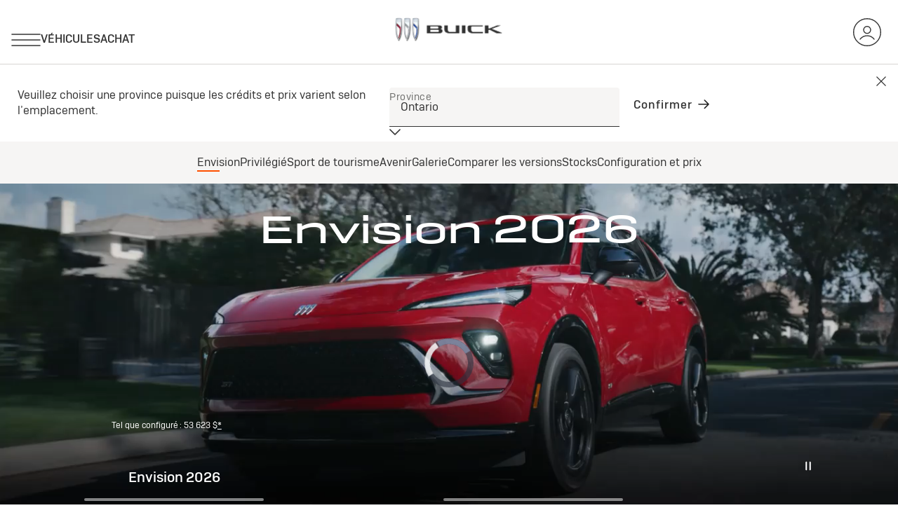

--- FILE ---
content_type: text/html;charset=utf-8
request_url: https://www.buick.ca/content/buick/na/ca/fr/index/crossovers-suvs/2026-envision.disclosurespurejson.html
body_size: 1999
content:

    {
    
        "/content/experience-fragments/buick/na/ca/fr/common-disclosures-library/msrp/master":{"content":&#34;\u003cp\u003eLes prix comprennent les frais de transport, les frais de climatisation de 100 $, les frais du concessionnaire allant jusqu\u0027à 699 $, la taxe de luxe fédérale estimée (si applicable à votre véhicule), et d\u0027autres frais, y compris les taxes ou droits exigibles (ces montants peuvent varier selon la région et le concessionnaire). Les frais d\u0027immatriculation, d\u0027assurance, d\u0027inscription et les taxes de vente applicables sont en sus. Les concessionnaires peuvent être libres de fixer leurs propres prix. Une commande à l\u0027usine ou un échange entre concessionnaires peuvent être requise. Tous les détails chez votre concessionnaire.\u003c/p\u003e&#34;, "title":"", "headline":&#34;null&#34;, "buttonLabel":""}
        ,
    
        "/content/experience-fragments/buick/na/ca/fr/common-disclosures-library/msrp-quebec/master":{"content":&#34;\u003cp\u003eLes prix comprennent les frais de transport, les frais de climatisation de 100 $, les frais du concessionnaire allant jusqu\u0027à 699 $, la taxe de luxe fédérale estimée (si applicable à votre véhicule), et d\u0027autres frais, y compris les taxes ou droits exigibles (ces montants peuvent varier selon la région et le concessionnaire). Les frais d\u0027immatriculation, d\u0027assurance, d\u0027inscription et les taxes de vente applicables sont en sus. Les concessionnaires peuvent être libres de fixer leurs propres prix. Une commande à l\u0027usine ou un échange entre concessionnaires peuvent être requise. Tous les détails chez votre concessionnaire.\u003c/p\u003e&#34;, "title":"", "headline":&#34;null&#34;, "buttonLabel":""}
        ,
    
        "/content/experience-fragments/buick/na/ca/fr/common-disclosures-library/fe/master":{"content":&#34;\u003cp\u003eD’après les essais préliminaires effectués par GM conformément aux méthodes approuvées par le gouvernement du Canada. Consultez \u003ca class\u003d\&#34;external\&#34; href\u003d\&#34;https://ressources-naturelles.canada.ca/efficacite-energetique/efficacite-energetique-transports-carburants-remplacement/vehicules-personnels/22360\&#34; target\u003d\&#34;_blank\&#34;\u003evehicules.rncan.gc.ca\u003c/a\u003e\u0026nbsp;pour obtenir plus de détails. Votre consommation réelle de carburant peut varier.\u003c/p\u003e&#34;, "title":"", "headline":&#34;null&#34;, "buttonLabel":""}
        ,
    
        "/content/experience-fragments/buick/na/ca/fr/partials/_2026/suvs/_2026_envision_subco/modals/google-built-in/master":{"content":&#34;\u003cp\u003eLes services activés par Google intégré peuvent être modifiés à tout moment. La fonction peut exiger un ou plusieurs plans de service. Certaines actions et fonctionnalités de Google peuvent nécessiter l’association d’un compte. La connectivité dépend des réseaux sans fil compatibles offerts par les fournisseurs de services de téléphonie sans fil tiers, ainsi que d’autres éléments hors du contrôle de GM. Les changements technologiques et les réseaux sans fil peuvent limiter ou empêcher le fonctionnement de la connectivité du véhicule. Les services, la connectivité et les capacités sont assujettis à des modalités et à des restrictions, et varient selon le modèle, la configuration du véhicule, les conditions et les restrictions géographiques et techniques. Consultez onstar.ca pour connaître les détails et les restrictions. Google, Google Maps et les autres marques et logos connexes sont des marques de commerce de Google LLC.\u003c/p\u003e&#34;, "title":"", "headline":&#34;null&#34;, "buttonLabel":""}
        ,
    
        "/content/experience-fragments/buick/na/ca/fr/partials/_2026/suvs/_2026_envision_subco/modals/safety-short/master":{"content":&#34;\u003cp\u003eConsultez le Guide du propriétaire pour obtenir plus de renseignements importants sur les fonctions et leurs restrictions.\u003c/p\u003e&#34;, "title":"", "headline":&#34;null&#34;, "buttonLabel":""}
        ,
    
        "/content/experience-fragments/buick/na/ca/fr/partials/_2026/suvs/_2026_envision_subco/modals/google-assistant/master":{"content":&#34;\u003cp\u003eL\u0027Assistant Google n\u0027est pas offert dans certaines langues et dans certains pays. Exige une connexion Internet.\u003c/p\u003e&#34;, "title":"", "headline":&#34;null&#34;, "buttonLabel":""}
        ,
    
        "/content/experience-fragments/buick/na/ca/fr/partials/_2026/suvs/_2026_envision_subco/modals/google/master":{"content":&#34;\u003cp\u003eGoogle, l\u0027Assistant Google, Android, Google Play, Android Auto et les autres marques et logos afférents sont des marques de commerce de Google LLC.\u003c/p\u003e&#34;, "title":"", "headline":&#34;null&#34;, "buttonLabel":""}
        ,
    
        "/content/experience-fragments/buick/na/ca/fr/partials/_2026/suvs/_2026_envision_subco/modals/remote-commands/master":{"content":&#34;\u003cp\u003eUn certain plan de services est requis. Le verrouillage/déverrouillage des portes exige le verrouillage automatique. Le démarrage à distance exige le système de démarrage à distance installé et activé à l\u0027usine de GM. Consultez onstar.ca pour connaître les détails et les limitations.\u003c/p\u003e&#34;, "title":"", "headline":&#34;null&#34;, "buttonLabel":""}
        ,
    
        "/content/experience-fragments/buick/na/us/en/common-disclosures-library/safety-short-disclosure/master":{"content":&#34;\u003cp\u003eSafety or driver assistance features are no substitute for the driver\u0027s responsibility to operate the vehicle in a safe manner. Read the vehicle \u003ca class\u003d\&#34;internal stat-text-link auth-internal\&#34; href\u003d\&#34;/support/vehicle/manuals-guides\&#34; data-dtm\u003d\&#34;disclosure\&#34; target\u003d\&#34;_self\&#34;\u003eOwner\u0027s Manual\u003c/a\u003e for important feature limitations and information.\u003c/p\u003e&#34;, "title":"", "headline":&#34;null&#34;, "buttonLabel":""}
        ,
    
        "/content/experience-fragments/buick/na/ca/en/common-disclosures-library/msrp-quebec/master":{"content":&#34;\u003cp\u003ePrice includes freight; $100 A/C charge; up to $699 dealer fee; estimated Federal Luxury Tax, if applicable to your vehicle; and other fees, levies and duties (all of which may vary by region and/or dealer). Licence, insurance, registration and applicable sales taxes are extra. Dealers may be free to set individual prices. Factory order or dealer trade may be required. See dealer for details.\u003c/p\u003e&#34;, "title":"", "headline":&#34;null&#34;, "buttonLabel":""}
        ,
    
        "/content/experience-fragments/buick/na/ca/en/common-disclosures-library/msrp/master":{"content":&#34;\u003cp\u003ePrice includes freight; $100 A/C charge; up to $699 dealer fee; estimated Federal Luxury Tax, if applicable to your vehicle; and other fees, levies and duties (all of which may vary by region and/or dealer). Licence, insurance, registration and applicable sales taxes are extra. Dealers may be free to set individual prices. Factory order or dealer trade may be required. See dealer for details.\u003cbr\u003e \u003c/p\u003e&#34;, "title":"Disclosure", "headline":&#34;null&#34;, "buttonLabel":""}
        ,
    
        "/content/experience-fragments/buick/na/us/en/common-disclosures-library/msrp-nodfc/master":{"content":&#34;\u003cp\u003eThe Manufacturer\u0027s Suggested Retail Price excludes destination freight charge, tax, title, license, dealer fees and optional equipment. Dealer sets final price.\u0026nbsp;\u003ca class\u003d\&#34;internal stat-text-link auth-internal\&#34; href\u003d\&#34;/tools/destination-freight-charge\&#34; data-dtm\u003d\&#34;disclosure\&#34; target\u003d\&#34;_self\&#34; rel\u003d\&#34;noopener noreferrer\&#34;\u003eClick here\u003c/a\u003e to see all Buick vehicles’ destination freight charges.\u003c/p\u003e&#34;, "title":"", "headline":&#34;null&#34;, "buttonLabel":""}
        ,
    
        "/content/experience-fragments/buick/na/ca/fr/common-disclosures-library/msrp-quebec/master.html":{"content":&#34;&#34;, "title":"", "headline":&#34;null&#34;, "buttonLabel":""}
        ,
    
        "/content/buick/na/us/en/common-disclosures-library/pricing-disclosure":{"content":&#34;&#34;, "title":"", "headline":&#34;null&#34;, "buttonLabel":""}
        ,
    
        "/content/buick/na/us/en/common-disclosures-library/preproduction-disclosure":{"content":&#34;&#34;, "title":"", "headline":&#34;null&#34;, "buttonLabel":""}
        
    
    }



--- FILE ---
content_type: text/css;charset=utf-8
request_url: https://www.buick.ca/etc.clientlibs/clientlibs/buick-2023/gbds/quantum_secondary_nav.lc-dfb619ffddeaa6a24642ab9f8e8d90c0-lc.min.css
body_size: 2428
content:
/*!
 * 
 * date: Wed Jan 07 2026 21:19:43 GMT+0000 (Coordinated Universal Time)
 * brand: buick-2023
 *
 * Copyright (c) 2026 General Motors Corp. All Rights Reserved.
 * This material is solely and exclusively owned by General Motors and may not
 * be reproduced elsewhere without prior written approval.
 */
/*!
 * 
 * name: @gbds/quantum
 * version: 1.6.26
 * @gbds/core dependency version: 6.9.0
 * date: Wed Jan 07 2026 20:10:51 GMT+0000 (Coordinated Universal Time)
 * Copyright 2020 GM Global Technology Operations LLC
 * All Rights Reserved.
 * This software is proprietary to GM Global Technology Operations LLC
 * and is protected by intellectual property laws and international
 * intellectual property treaties. Your access to this software is governed
 * by the terms of your license agreement with GM Global Technology Operations LLC.
 * Any other use of the software is strictly prohibited.
 *
 */gb-secondary-nav{align-items:flex-start;display:flex;flex-direction:column;list-style:none;position:sticky;top:0;width:100%;z-index:101}@media only screen and (min-width: 800px){gb-secondary-nav{align-items:center;flex-direction:row;height:auto;justify-content:center}}@media only screen and (min-width: 800px)and (max-width: 1199px){gb-secondary-nav[medium-view=true]{align-items:flex-start;flex-direction:column;justify-content:flex-start}}gb-secondary-nav.show{display:block;height:auto;max-height:100dvh;overflow-y:auto}gb-secondary-nav.show .headline-button::after{transform:rotate(180deg);transition:transform .25s}gb-sec-overlay{background-color:#000;display:block;height:100vh;inset-inline-start:0;opacity:.6;position:fixed;top:0;width:100vw;z-index:1}body.gb-flyout-open{overflow:hidden}gb-secondary-nav .headline-button::after{content:url([data-uri]);transition:transform .25s}gb-sec-overlay{background-color:#222;opacity:.4}gb-secondary-nav{background-color:#f6f5f4;border-bottom:2px solid transparent;font-size:16px;line-height:1.131;min-height:60px;padding:0}gb-secondary-nav gb-main-link{align-items:center;background-color:transparent;color:#fff;display:none;flex-direction:row-reverse;font-family:"Buick Text",Arial,sans-serif;font-size:16px;font-weight:400;height:48px;line-height:1.131}gb-secondary-nav gb-main-link.main-active{align-items:flex-start;display:flex;flex-direction:column;height:auto}gb-secondary-nav gb-main-link gb-sublinks{display:none}gb-secondary-nav gb-main-link button,gb-secondary-nav gb-main-link a{align-items:center;background-color:transparent;border:0;border-block-end:0;border-inline-start:2px solid transparent;color:#333;display:flex;font-family:"Buick Text",Arial,sans-serif;font-size:16px;font-weight:400;height:auto;line-height:1.131;margin-block:12px;padding-block-end:0;padding-inline:0;text-align:left;word-break:break-word;max-width:384px;padding:0;text-decoration:none}gb-secondary-nav gb-main-link button:hover,gb-secondary-nav gb-main-link a:hover{background-color:transparent;border-block-end:0;border-inline-start:0;color:#fff;height:auto;inset-inline-start:-8px;line-height:1.25;margin-block:14px;min-block-size:auto;padding-inline-start:8px;position:relative;color:#333;cursor:pointer;line-height:1.131}gb-secondary-nav gb-main-link button:focus,gb-secondary-nav gb-main-link a:focus{background-color:transparent;color:#333}gb-secondary-nav gb-main-link.active .main-link,gb-secondary-nav gb-main-link .active .main-link{line-height:1.131}gb-secondary-nav gb-main-link.active .main-link::before,gb-secondary-nav gb-main-link .active .main-link::before{border-bottom-color:#fe5000;bottom:-4px;width:32px}gb-secondary-nav gb-main-link.active .main-link:hover::before,gb-secondary-nav gb-main-link .active .main-link:hover::before{border-bottom-color:#333;bottom:-4px;width:32px}gb-secondary-nav .subactive{display:inline-block;padding-inline-start:16px}gb-secondary-nav .subactive button,gb-secondary-nav .subactive a{align-items:center;background-color:#f6f5f4;border:0;border-block-end:0;border-inline-start:2px solid transparent;color:#2b2b2b;display:flex;font-family:"Buick Text",Arial,sans-serif;font-size:16px;font-weight:400;height:auto;line-height:1.5;margin-block:13.5px 24px;padding-block-end:0;padding-inline:0 8px;text-align:left;word-break:break-word}gb-secondary-nav .subactive button.active,gb-secondary-nav .subactive button .active,gb-secondary-nav .subactive button:active,gb-secondary-nav .subactive button:hover,gb-secondary-nav .subactive a.active,gb-secondary-nav .subactive a .active,gb-secondary-nav .subactive a:active,gb-secondary-nav .subactive a:hover{border-bottom:0;height:auto;line-height:1.131;margin-block:12px 24px;padding-inline:8px 0;position:relative}gb-secondary-nav .subactive button.active,gb-secondary-nav .subactive button .active,gb-secondary-nav .subactive button:active,gb-secondary-nav .subactive button:hover,gb-secondary-nav .subactive a.active,gb-secondary-nav .subactive a .active,gb-secondary-nav .subactive a:active,gb-secondary-nav .subactive a:hover{background-color:transparent}gb-secondary-nav .subactive button::before,gb-secondary-nav .subactive a::before{border-bottom-style:solid;border-bottom-width:2px;bottom:-4px;content:"";position:absolute;transition:cubic-bezier(0.5, 0.2, 0.2, 0.8) .3s;width:0}@media only screen and (min-width: 800px){gb-secondary-nav .subactive{background-color:#f6f5f4;position:absolute}}gb-secondary-nav .headline-button{align-items:center;color:#fff;display:flex;font-family:"Buick Text",Arial,sans-serif;font-weight:400;height:auto;line-height:1.131;margin-block-end:0;padding-block-start:12px;width:inherit;min-height:60px;padding:8px 48px 8px 24px}gb-secondary-nav .headline-button::after{display:inline-block;height:16px;position:absolute;right:24px;width:16px}@media only screen and (min-width: 800px){gb-secondary-nav .headline-button{display:none}}@media only screen and (min-width: 800px){gb-secondary-nav[medium-view]{height:auto;padding:12px 0}gb-secondary-nav[medium-view] gb-main-flyout{display:inline-flex}gb-secondary-nav[medium-view] gb-main-link{display:flex;height:auto;max-width:384px;padding-inline:12px}}@media only screen and (min-width: 800px)and (min-width: 1200px){gb-secondary-nav[medium-view] gb-main-link{max-width:480px}gb-secondary-nav[medium-view] gb-main-link:first-child{margin-inline-start:32px;padding-inline-start:0}gb-secondary-nav[medium-view] gb-main-link:last-child{margin-inline-end:32px;padding-inline-end:0}}@media only screen and (min-width: 800px){gb-secondary-nav[medium-view] gb-main-link button{padding-block-start:0}}@media only screen and (min-width: 800px){gb-secondary-nav[medium-view] gb-main-link button,gb-secondary-nav[medium-view] gb-main-link a{border-bottom:2px solid transparent;border-left:0;height:auto;margin-block:0;position:relative;top:2px;word-break:break-word}gb-secondary-nav[medium-view] gb-main-link button:active,gb-secondary-nav[medium-view] gb-main-link a:active{color:#333;left:0;padding-inline-start:0}gb-secondary-nav[medium-view] gb-main-link button:active::before,gb-secondary-nav[medium-view] gb-main-link a:active::before{border-bottom-color:#fe5000;bottom:-4px;width:32px}gb-secondary-nav[medium-view] gb-main-link button:hover,gb-secondary-nav[medium-view] gb-main-link a:hover{border-bottom:2px solid transparent;color:#333;left:0;padding-inline-start:0}gb-secondary-nav[medium-view] gb-main-link button:hover::before,gb-secondary-nav[medium-view] gb-main-link a:hover::before{border-bottom-color:#333;bottom:-4px;width:32px}gb-secondary-nav[medium-view] gb-main-link button::before,gb-secondary-nav[medium-view] gb-main-link a::before{border-bottom-style:solid;border-bottom-width:2px;bottom:-4px;content:"";position:absolute;transition:cubic-bezier(0.5, 0.2, 0.2, 0.8) .3s;width:0}}@media only screen and (min-width: 800px){gb-secondary-nav[medium-view] gb-main-link[menu-open=false].active{justify-content:center}gb-secondary-nav[medium-view] gb-main-link[menu-open=false].active .main-link{border-bottom:2px solid transparent;border-left:0;left:0;line-height:1.131;margin-block:0;padding-inline-start:0}gb-secondary-nav[medium-view] gb-main-link[menu-open=false]:hover .main-link{left:0;line-height:1.131;padding-inline-start:0}}@media only screen and (min-width: 800px){gb-secondary-nav[medium-view] gb-main-link[menu-open=true].active{justify-content:center}gb-secondary-nav[medium-view] gb-main-link[menu-open=true].active .main-link{border-left:0;left:0;margin-block:0;padding-inline-start:0}gb-secondary-nav[medium-view] gb-main-link[menu-open=true].active .main-link:hover{border-left:0}gb-secondary-nav[medium-view] gb-main-link[menu-open=true].active .main-link::before{border-bottom-color:#fe5000;bottom:-4px;width:32px}}@media only screen and (min-width: 800px){gb-secondary-nav[medium-view] .subactive{display:flex;flex-direction:column;flex-wrap:wrap;height:auto;padding-block-start:8px;padding-inline:0}gb-secondary-nav[medium-view] .subactive button,gb-secondary-nav[medium-view] .subactive a{border-bottom:2px solid transparent;font-size:16px;height:auto;line-height:1.131;margin-block:12px;max-width:360px;min-height:0;padding-block-end:0;padding-inline:24px;top:0}gb-secondary-nav[medium-view] .subactive button.active,gb-secondary-nav[medium-view] .subactive button .active,gb-secondary-nav[medium-view] .subactive button:active,gb-secondary-nav[medium-view] .subactive button:hover,gb-secondary-nav[medium-view] .subactive a.active,gb-secondary-nav[medium-view] .subactive a .active,gb-secondary-nav[medium-view] .subactive a:active,gb-secondary-nav[medium-view] .subactive a:hover{color:#2b2b2b;line-height:1.131;margin-block:12px;min-height:0;padding-block-end:0;padding-inline-start:24px}gb-secondary-nav[medium-view] .subactive button:focus,gb-secondary-nav[medium-view] .subactive a:focus{color:#2b2b2b;line-height:1.131;margin-block:12px;min-height:0;padding-block-end:0}gb-secondary-nav[medium-view] .subactive button:active::before,gb-secondary-nav[medium-view] .subactive a:active::before{border-bottom-color:#fe5000;bottom:-4px;width:32px}gb-secondary-nav[medium-view] .subactive button:hover::before,gb-secondary-nav[medium-view] .subactive a:hover::before{border-bottom-color:#333;bottom:-4px;width:32px}gb-secondary-nav[medium-view] .subactive button::before,gb-secondary-nav[medium-view] .subactive a::before{border-bottom-style:solid;border-bottom-width:2px;bottom:-4px;content:"";position:absolute;transition:cubic-bezier(0.5, 0.2, 0.2, 0.8) .3s;width:0}}@media only screen and (max-width: 799px){gb-secondary-nav{border-bottom:1px solid #d7d5d3;padding:0}gb-secondary-nav.show{border-bottom:0}gb-secondary-nav.show gb-main-flyout{padding-block-end:16px;padding-block-start:8px}gb-secondary-nav gb-main-flyout{background-color:#f6f5f4;display:block}gb-secondary-nav gb-main-flyout gb-main-link{max-width:unset;padding-inline:24px}gb-secondary-nav .headline-button{color:#333;font-size:15px;font-weight:500;line-height:1.3125;margin-block-end:0}gb-secondary-nav gb-main-link{display:none}gb-secondary-nav gb-main-link button,gb-secondary-nav gb-main-link a{align-items:center;border:0;border-bottom:2px solid transparent;border-left:2px solid transparent;color:#2b2b2b;font-family:"Buick Text",Arial,sans-serif;font-size:16px;font-weight:400;height:auto;line-height:1.131;margin-block:12px;padding-block-end:0;padding-block-start:0;padding-inline:0;position:relative;text-align:left}gb-secondary-nav gb-main-link button:active,gb-secondary-nav gb-main-link button.active,gb-secondary-nav gb-main-link button:hover,gb-secondary-nav gb-main-link a:active,gb-secondary-nav gb-main-link a.active,gb-secondary-nav gb-main-link a:hover{border-bottom:2px solid transparent;border-left:2px solid transparent;margin-block:12px}gb-secondary-nav gb-main-link button:active::before,gb-secondary-nav gb-main-link a:active::before{border-bottom-color:#fe5000;bottom:-4px;width:32px}gb-secondary-nav gb-main-link button:hover::before,gb-secondary-nav gb-main-link a:hover::before{border-bottom-color:#333;bottom:-4px;width:32px}gb-secondary-nav gb-main-link button::before,gb-secondary-nav gb-main-link a::before{border-bottom-style:solid;border-bottom-width:2px;bottom:-4px;content:"";position:absolute;transition:cubic-bezier(0.5, 0.2, 0.2, 0.8) .3s;width:0}gb-secondary-nav gb-main-link button:last-child,gb-secondary-nav gb-main-link a:last-child{margin-block-end:12px !important}gb-secondary-nav gb-main-link.active,gb-secondary-nav gb-main-link .active{align-items:flex-start;color:#2b2b2b;flex-direction:column;height:auto}gb-secondary-nav gb-main-link.active .main-link,gb-secondary-nav gb-main-link .active .main-link{line-height:1.131;margin-block:12px !important}gb-secondary-nav gb-main-link.main-active{display:flex;margin:0}gb-secondary-nav gb-main-link[menu-open=true].active .main-link{border-bottom:0;left:-8px;margin-block:12px;padding-inline-start:8px}gb-secondary-nav gb-main-link[menu-open=true].active .main-link::before{border-bottom-color:#fe5000;bottom:-4px;width:32px}gb-secondary-nav .subactive{display:block;margin:0;position:static}gb-secondary-nav .subactive button,gb-secondary-nav .subactive a{line-height:1.131;margin:0;margin-block:12px 24px}gb-secondary-nav .subactive button.active,gb-secondary-nav .subactive button .active,gb-secondary-nav .subactive button:active,gb-secondary-nav .subactive button:hover,gb-secondary-nav .subactive a.active,gb-secondary-nav .subactive a .active,gb-secondary-nav .subactive a:active,gb-secondary-nav .subactive a:hover{left:-8px;line-height:1.131;margin-block:12px 24px}gb-secondary-nav .subactive button:focus,gb-secondary-nav .subactive a:focus{line-height:1.131;margin-block:12px 24px}gb-secondary-nav .headline-button{display:flex;margin-block-end:0}}@media only screen and (min-width: 800px)and (max-width: 1199px){gb-secondary-nav[medium-view=true]{border-bottom:1px solid #d7d5d3;padding:0}gb-secondary-nav[medium-view=true].show gb-main-flyout{padding-block-end:16px;padding-block-start:8px}gb-secondary-nav[medium-view=true] gb-main-flyout{background-color:#f6f5f4;display:block}gb-secondary-nav[medium-view=true] gb-main-flyout gb-main-link{max-width:unset;padding-inline:24px}gb-secondary-nav[medium-view=true] .headline-button{color:#333;font-size:16px;font-weight:500;line-height:1.333;margin-block-end:0}gb-secondary-nav[medium-view=true] gb-main-link{display:none}gb-secondary-nav[medium-view=true] gb-main-link button,gb-secondary-nav[medium-view=true] gb-main-link a{align-items:center;border:0;border-bottom:2px solid transparent;border-left:2px solid transparent;color:#2b2b2b;font-family:"Buick Text",Arial,sans-serif;font-size:16px;font-weight:400;height:auto;line-height:1.131;margin-block:12px;padding-block-end:0;padding-block-start:0;padding-inline:0;text-align:left}gb-secondary-nav[medium-view=true] gb-main-link button.active,gb-secondary-nav[medium-view=true] gb-main-link button .active,gb-secondary-nav[medium-view=true] gb-main-link button:active,gb-secondary-nav[medium-view=true] gb-main-link button:focus,gb-secondary-nav[medium-view=true] gb-main-link button:hover,gb-secondary-nav[medium-view=true] gb-main-link a.active,gb-secondary-nav[medium-view=true] gb-main-link a .active,gb-secondary-nav[medium-view=true] gb-main-link a:active,gb-secondary-nav[medium-view=true] gb-main-link a:focus,gb-secondary-nav[medium-view=true] gb-main-link a:hover{margin-block:12px}gb-secondary-nav[medium-view=true] gb-main-link button:active::before,gb-secondary-nav[medium-view=true] gb-main-link a:active::before{border-bottom-color:#fe5000;bottom:-4px;width:32px}gb-secondary-nav[medium-view=true] gb-main-link button:hover::before,gb-secondary-nav[medium-view=true] gb-main-link a:hover::before{border-bottom-color:#333;bottom:-4px;width:32px}gb-secondary-nav[medium-view=true] gb-main-link button::before,gb-secondary-nav[medium-view=true] gb-main-link a::before{border-bottom-style:solid;border-bottom-width:2px;bottom:-4px;content:"";position:absolute;transition:cubic-bezier(0.5, 0.2, 0.2, 0.8) .3s;width:0}gb-secondary-nav[medium-view=true] gb-main-link[menu-open=false].active .main-link{color:#2b2b2b;left:-8px;line-height:1.131;margin-block:12px;padding-inline-start:8px}gb-secondary-nav[medium-view=true] gb-main-link[menu-open=true].active .main-link{border-bottom:0;left:-8px;margin-block:12px;padding-inline-start:8px}gb-secondary-nav[medium-view=true] gb-main-link[menu-open=true].active .main-link::before{border-bottom-color:#fe5000;bottom:-4px;width:32px}gb-secondary-nav[medium-view=true] gb-main-link button:last-child,gb-secondary-nav[medium-view=true] gb-main-link a:last-child{margin-block-end:12px !important}gb-secondary-nav[medium-view=true] gb-main-link.active,gb-secondary-nav[medium-view=true] gb-main-link .active{align-items:flex-start;color:#2b2b2b;flex-direction:column;height:auto}gb-secondary-nav[medium-view=true] gb-main-link.active .main-link,gb-secondary-nav[medium-view=true] gb-main-link .active .main-link{line-height:1.131;margin-block:12px;background-color:transparent;border-block-end:0;border-inline-start:0;color:#2b2b2b;height:auto;inset-inline-start:-8px;line-height:1.25;margin-block:14px;min-block-size:auto;padding-inline-start:8px;position:relative}gb-secondary-nav[medium-view=true] gb-main-link.active .main-link:hover,gb-secondary-nav[medium-view=true] gb-main-link .active .main-link:hover{margin-block:12px}gb-secondary-nav[medium-view=true] gb-main-link.main-active{display:flex;margin:0}gb-secondary-nav[medium-view=true] .subactive{display:block;margin:0;position:static}gb-secondary-nav[medium-view=true] .subactive button:first-child,gb-secondary-nav[medium-view=true] .subactive a:first-child{top:0}gb-secondary-nav[medium-view=true] .subactive button:last-child,gb-secondary-nav[medium-view=true] .subactive a:last-child{bottom:0}gb-secondary-nav[medium-view=true] .subactive button,gb-secondary-nav[medium-view=true] .subactive a{line-height:1.131;margin:0;margin-block:12px 24px;padding-inline:16px 0}gb-secondary-nav[medium-view=true] .subactive button.active,gb-secondary-nav[medium-view=true] .subactive button .active,gb-secondary-nav[medium-view=true] .subactive button:active,gb-secondary-nav[medium-view=true] .subactive button:hover,gb-secondary-nav[medium-view=true] .subactive a.active,gb-secondary-nav[medium-view=true] .subactive a .active,gb-secondary-nav[medium-view=true] .subactive a:active,gb-secondary-nav[medium-view=true] .subactive a:hover{left:8px;line-height:1.131;margin-block:12px 24px;padding-inline:8px 10px}gb-secondary-nav[medium-view=true] .subactive button:focus,gb-secondary-nav[medium-view=true] .subactive a:focus{line-height:1.131;margin-block:12px 24px}gb-secondary-nav[medium-view=true] .headline-button{display:flex;margin-block-end:0}}@media only screen and (min-width: 1200px){gb-secondary-nav[medium-view=true]{padding:12px 0}}


--- FILE ---
content_type: text/css;charset=utf-8
request_url: https://www.buick.ca/etc.clientlibs/clientlibs/buick-2023/gbds/quantum_video_brightcove.lc-2c3956858b78a0f6b840e002b0f556a4-lc.min.css
body_size: 4034
content:
/*!
 * 
 * date: Wed Jan 07 2026 21:19:43 GMT+0000 (Coordinated Universal Time)
 * brand: buick-2023
 *
 * Copyright (c) 2026 General Motors Corp. All Rights Reserved.
 * This material is solely and exclusively owned by General Motors and may not
 * be reproduced elsewhere without prior written approval.
 */
/*!
 * 
 * name: @gbds/quantum
 * version: 1.6.26
 * @gbds/core dependency version: 6.9.0
 * date: Wed Jan 07 2026 20:10:51 GMT+0000 (Coordinated Universal Time)
 * Copyright 2020 GM Global Technology Operations LLC
 * All Rights Reserved.
 * This software is proprietary to GM Global Technology Operations LLC
 * and is protected by intellectual property laws and international
 * intellectual property treaties. Your access to this software is governed
 * by the terms of your license agreement with GM Global Technology Operations LLC.
 * Any other use of the software is strictly prohibited.
 *
 */gb-video-brightcove .video-js{height:100%;left:0;position:absolute !important;top:0;width:100%;z-index:1}gb-video-brightcove .video-js .vjs-poster,gb-video-brightcove .video-js .vjs-big-play-button{display:none}gb-video-brightcove{display:block;position:relative;width:100%}gb-video-brightcove.disabled{opacity:.5;pointer-events:none}gb-video-brightcove[data-autoplay] .gb-video-posterframe::after{display:none !important}gb-video-brightcove[data-autoplay] .circle-container{cursor:pointer;display:none}gb-video-brightcove[data-autoplay] .gb-autosize{cursor:default}gb-video-brightcove .gb-autosize{cursor:pointer;position:relative}gb-video-brightcove .grab{cursor:grab}gb-video-brightcove .grabbed{cursor:grabbing}gb-video-brightcove .gb-autosize .gb-video-posterframe{display:none}gb-video-brightcove .gb-autosize video-js{visibility:visible}gb-video-brightcove .gb-has-custom-posterframe.gb-posterframe-active.gb-autosize{padding:0 !important}gb-video-brightcove .gb-has-custom-posterframe.gb-posterframe-active.gb-autosize .gb-video-posterframe{position:relative !important}gb-video-brightcove .gb-posterframe-active.gb-autosize{background-color:#000}gb-video-brightcove .gb-posterframe-active.gb-autosize .gb-video-posterframe{display:block}gb-video-brightcove .gb-posterframe-active.gb-autosize video-js{visibility:hidden}gb-video-brightcove .video-info-container.title-and-length-shown:not(.persist-during-play) .video-info-title a{color:#333;cursor:pointer;text-decoration:none}gb-video-brightcove .video-info-container.title-and-length-shown:not(.persist-during-play) .video-info-title a:active,gb-video-brightcove .video-info-container.title-and-length-shown:not(.persist-during-play) .video-info-title a:hover,gb-video-brightcove .video-info-container.title-and-length-shown:not(.persist-during-play) .video-info-title a:focus{color:#6f6f6d;text-decoration:none}gb-video-brightcove .invert.video-info-container a,gb-video-brightcove .video-info-container.title-and-length-shown:not(.persist-during-play) .invert.video-info-title a{color:#fff}gb-video-brightcove .invert.video-info-container a:active,gb-video-brightcove .video-info-container.title-and-length-shown:not(.persist-during-play) .invert.video-info-title a:active,gb-video-brightcove .invert.video-info-container a:hover,gb-video-brightcove .video-info-container.title-and-length-shown:not(.persist-during-play) .invert.video-info-title a:hover{color:#a7a6a4}gb-video-brightcove .invert.video-info-container,gb-video-brightcove .video-info-container.title-and-length-shown:not(.persist-during-play) .invert.video-info-title{color:#fff}gb-video-brightcove .video-info-container.title-and-length-shown:not(.persist-during-play) .video-info-title{color:#333;font-family:"Buick Headline",Arial,sans-serif;font-size:22px;font-weight:300;letter-spacing:0;line-height:1.2}@media(min-width: 800px)and (max-width: 1199px){gb-video-brightcove .video-info-container.title-and-length-shown:not(.persist-during-play) .video-info-title{font-size:28px;line-height:1.2}}@media(min-width: 1200px){gb-video-brightcove .video-info-container.title-and-length-shown:not(.persist-during-play) .video-info-title{font-size:28px;line-height:1.2}}gb-video-brightcove .video-info-container.title-and-length-shown:not(.persist-during-play) .heavy.video-info-title{font-weight:500}gb-video-brightcove .indicator-asset a,gb-video-brightcove .video-info-container a{color:#333;cursor:pointer;text-decoration:underline}gb-video-brightcove .indicator-asset a:hover,gb-video-brightcove .video-info-container a:hover,gb-video-brightcove .indicator-asset a:visited:not([href="#"]),gb-video-brightcove .video-info-container a:visited:not([href="#"]),gb-video-brightcove .indicator-asset a:active,gb-video-brightcove .video-info-container a:active,gb-video-brightcove .indicator-asset a:focus,gb-video-brightcove .video-info-container a:focus{color:#6f6f6d}gb-video-brightcove .invert.indicator-asset a,gb-video-brightcove .invert.video-info-container a{color:#fff;text-decoration:underline}gb-video-brightcove .invert.indicator-asset a:hover,gb-video-brightcove .invert.video-info-container a:hover,gb-video-brightcove .invert.indicator-asset a:visited:not([href="#"]),gb-video-brightcove .invert.video-info-container a:visited:not([href="#"]),gb-video-brightcove .invert.indicator-asset a:active a:focus,gb-video-brightcove .invert.video-info-container a:active a:focus{color:#d7d5d3}gb-video-brightcove .video-info-container{color:#333;font-family:"Buick Text",Arial,sans-serif;font-size:16px;font-weight:400;line-height:1.4}@media(min-width: 800px)and (max-width: 1199px){gb-video-brightcove .video-info-container{font-size:16px;line-height:1.4}}@media(min-width: 1200px){gb-video-brightcove .video-info-container{font-size:16px;line-height:1.4}}gb-video-brightcove .invert.video-info-container{color:#fff}gb-video-brightcove .heavy.video-info-container{font-weight:500}gb-video-brightcove .heavy.video-info-container p{font-weight:500}gb-video-brightcove .video-info-container ul li::marker{color:#fe5000}gb-video-brightcove .indicator-asset{color:#333;font-family:"Buick Text",Arial,sans-serif;font-size:14px;font-weight:400;letter-spacing:normal;line-height:1.4}@media(min-width: 800px)and (max-width: 1199px){gb-video-brightcove .indicator-asset{font-size:14px;line-height:1.4}}@media(min-width: 1200px){gb-video-brightcove .indicator-asset{font-size:14px;line-height:1.4}}gb-video-brightcove .invert.indicator-asset{color:#fff}gb-video-brightcove .heavy.indicator-asset{font-weight:500}gb-video-brightcove .heavy.indicator-asset p{font-weight:500}gb-video-brightcove .indicator-asset ul li::marker{color:#fe5000}gb-video-brightcove{container-name:videocontainer;container-type:inline-size}gb-video-brightcove .gb-autosize .bc-video-iframe-target{display:none}gb-video-brightcove .gb-video-posterframe{-webkit-appearance:none;-moz-appearance:none;appearance:none;background-color:transparent;background-position:center;background-size:cover;border:0;cursor:pointer;height:100%;left:0;margin:0;padding:0;position:absolute;top:0;width:100%}gb-video-brightcove .gb-video-posterframe::after{background-image:url("data:image/svg+xml,%0A%3Csvg%20xmlns=%27http://www.w3.org/2000/svg%27%20width=%27100%27%20height=%27100%27%20fill=%27none%27%3E%3Crect%20width=%2799%27%20height=%2799%27%20x=%27.5%27%20y=%27.5%27%20fill=%27%23333%27%20fill-opacity=%27.5%27%20stroke=%27%23fff%27%20rx=%277.5%27/%3E%3Cpath%20fill=%27%23fff%27%20fill-rule=%27evenodd%27%20d=%27M67.526%2050.711a1.364%201.364%200%200%200%200-2.331L42.07%2032.925A1.364%201.364%200%200%200%2040%2034.091V65a1.363%201.363%200%200%200%202.071%201.166L67.526%2050.71Z%27%20clip-rule=%27evenodd%27/%3E%3C/svg%3E");background-repeat:no-repeat;background-size:100%;content:"";display:inline-block;height:3.125rem;left:50%;position:absolute;top:50%;transform:translate(-50%, -50%) scale(1);transition:all .25s ease-out;width:3.125rem}gb-video-brightcove .gb-video-posterframe:hover::after{opacity:1}gb-video-brightcove .gb-video-posterframe:hover::after{background-image:url("data:image/svg+xml,%3Csvg%20width=%27100%27%20height=%27100%27%20viewBox=%270%200%20100%20100%27%20fill=%27none%27%20xmlns=%27http://www.w3.org/2000/svg%27%3E%3Cg%20id=%27icon-play%27%3E%3Cg%20id=%27play-lrg%27%3E%3Cmask%20id=%27path-1-inside-1_3793_35272%27%20fill=%27white%27%3E%3Cpath%20fill-rule=%27evenodd%27%20clip-rule=%27evenodd%27%20d=%27M8%200C3.58172%200%200%203.58172%200%208V92C0%2096.4183%203.58172%20100%208%20100H92C96.4183%20100%20100%2096.4183%20100%2092V8C100%203.58172%2096.4183%200%2092%200H8ZM68.1818%2049.5455C68.1818%2050.0219%2067.9331%2050.4638%2067.5259%2050.7111L42.0713%2066.1656C41.6503%2066.4212%2041.1241%2066.4299%2040.6949%2066.1884C40.2656%2065.9468%2040%2065.4926%2040%2065L40%2034.0909C40%2033.5984%2040.2656%2033.1441%2040.6949%2032.9025C41.1241%2032.661%2041.6503%2032.6697%2042.0713%2032.9253L67.5259%2048.3798C67.9331%2048.6271%2068.1818%2049.069%2068.1818%2049.5455Z%27/%3E%3C/mask%3E%3Cpath%20fill-rule=%27evenodd%27%20clip-rule=%27evenodd%27%20d=%27M8%200C3.58172%200%200%203.58172%200%208V92C0%2096.4183%203.58172%20100%208%20100H92C96.4183%20100%20100%2096.4183%20100%2092V8C100%203.58172%2096.4183%200%2092%200H8ZM68.1818%2049.5455C68.1818%2050.0219%2067.9331%2050.4638%2067.5259%2050.7111L42.0713%2066.1656C41.6503%2066.4212%2041.1241%2066.4299%2040.6949%2066.1884C40.2656%2065.9468%2040%2065.4926%2040%2065L40%2034.0909C40%2033.5984%2040.2656%2033.1441%2040.6949%2032.9025C41.1241%2032.661%2041.6503%2032.6697%2042.0713%2032.9253L67.5259%2048.3798C67.9331%2048.6271%2068.1818%2049.069%2068.1818%2049.5455Z%27%20fill=%27white%27/%3E%3Cpath%20d=%27M67.5259%2050.7111L68.0449%2051.5659L68.0449%2051.5659L67.5259%2050.7111ZM42.0713%2066.1656L41.5524%2065.3108L41.5523%2065.3108L42.0713%2066.1656ZM40.6949%2066.1884L40.2045%2067.0599L40.2045%2067.0599L40.6949%2066.1884ZM40%2065H39H40ZM40%2034.0909H41H40ZM40.6949%2032.9025L41.1853%2033.774L41.1853%2033.774L40.6949%2032.9025ZM42.0713%2032.9253L41.5524%2033.7801L42.0713%2032.9253ZM67.5259%2048.3798L68.0449%2047.5251L68.0449%2047.5251L67.5259%2048.3798ZM1%208C1%204.13401%204.13401%201%208%201V-1C3.02944%20-1%20-1%203.02944%20-1%208H1ZM1%2092V8H-1V92H1ZM8%2099C4.13401%2099%201%2095.866%201%2092H-1C-1%2096.9706%203.02944%20101%208%20101V99ZM92%2099H8V101H92V99ZM99%2092C99%2095.866%2095.866%2099%2092%2099V101C96.9706%20101%20101%2096.9706%20101%2092H99ZM99%208V92H101V8H99ZM92%201C95.866%201%2099%204.13401%2099%208H101C101%203.02944%2096.9706%20-1%2092%20-1V1ZM8%201H92V-1H8V1ZM68.0449%2051.5659C68.7508%2051.1373%2069.1818%2050.3713%2069.1818%2049.5455H67.1818C67.1818%2049.6725%2067.1155%2049.7903%2067.0069%2049.8563L68.0449%2051.5659ZM42.5903%2067.0204L68.0449%2051.5659L67.0069%2049.8563L41.5524%2065.3108L42.5903%2067.0204ZM40.2045%2067.0599C40.9485%2067.4786%2041.8605%2067.4635%2042.5903%2067.0204L41.5523%2065.3108C41.4401%2065.379%2041.2998%2065.3813%2041.1853%2065.3169L40.2045%2067.0599ZM39%2065C39%2065.8538%2039.4604%2066.6412%2040.2045%2067.0599L41.1853%2065.3169C41.0708%2065.2525%2041%2065.1313%2041%2065H39ZM39%2034.0909L39%2065H41L41%2034.0909H39ZM40.2045%2032.031C39.4604%2032.4497%2039%2033.2371%2039%2034.0909H41C41%2033.9596%2041.0708%2033.8384%2041.1853%2033.774L40.2045%2032.031ZM42.5903%2032.0705C41.8605%2031.6274%2040.9485%2031.6123%2040.2045%2032.031L41.1853%2033.774C41.2998%2033.7096%2041.4401%2033.7119%2041.5524%2033.7801L42.5903%2032.0705ZM68.0449%2047.5251L42.5903%2032.0705L41.5524%2033.7801L67.0069%2049.2346L68.0449%2047.5251ZM69.1818%2049.5455C69.1818%2048.7196%2068.7508%2047.9536%2068.0449%2047.5251L67.0069%2049.2346C67.1155%2049.3006%2067.1818%2049.4184%2067.1818%2049.5455H69.1818Z%27%20fill=%27white%27%20mask=%27url%28%23path-1-inside-1_3793_35272%29%27/%3E%3C/g%3E%3C/g%3E%3C/svg%3E")}gb-video-brightcove .video-js{background-color:#000}gb-video-brightcove .video-js button:hover,gb-video-brightcove .video-js button:focus{background-color:unset}gb-video-brightcove .video-js .vjs-play-progress,gb-video-brightcove .video-js .vjs-volume-level{background-color:#fff;background-image:none}gb-video-brightcove .video-js .vjs-load-progress{background-color:#333}gb-video-brightcove .video-js .vjs-load-progress div{background-color:#333}gb-video-brightcove .video-js .vjs-volume-bar.vjs-slider.vjs-slider-vertical::before{background-color:#fff;box-shadow:none}gb-video-brightcove .video-js .vjs-subs-caps-button,gb-video-brightcove .video-js .vjs-quality-menu-button{margin:0;padding:0}gb-video-brightcove .video-js .vjs-control.vjs-close-button,gb-video-brightcove .video-js .vjs-share-control,gb-video-brightcove .video-js .vjs-captions-button,gb-video-brightcove .video-js .vjs-fullscreen-control,gb-video-brightcove .video-js .vjs-play-control{background-color:transparent}gb-video-brightcove .video-helper-asset{height:3.529rem;left:50%;pointer-events:none;position:absolute;top:50%;transform:translate3d(-50%, -50%, 0);width:3.529rem;z-index:1}gb-video-brightcove .video-helper-asset img{display:inline-block;height:100%;vertical-align:top;width:100%}gb-video-brightcove .video-helper-asset.hide{display:none}gb-video-brightcove .indicator-asset{align-items:center;display:flex;inset-inline-start:0;pointer-events:none;position:absolute;top:1rem;z-index:1}gb-video-brightcove .indicator-asset .indicator-asset-image{height:1.839rem;margin-inline-end:.5rem;vertical-align:middle;width:2rem}gb-video-brightcove .video-info-container{height:auto;padding-block:.625rem;padding-inline:1.25rem;text-align:start;width:100%}gb-video-brightcove .video-info-container.title-and-length-shown{background:transparent;bottom:0;font-weight:400;padding-block:.625rem;padding-inline:1.25rem;position:absolute;background-color:#f6f5f4}gb-video-brightcove .video-info-container.title-and-length-shown .video-info-title,gb-video-brightcove .video-info-container.title-and-length-shown .video-info-time{display:inline}gb-video-brightcove .video-info-container.title-and-length-shown.hide{display:none}gb-video-brightcove .video-info-container.title-and-length-shown.persist-during-play{background-color:transparent;position:relative}gb-video-brightcove .video-info-container.title-and-length-shown:not(.persist-during-play) .video-info-title{display:block}gb-video-brightcove .altvideo-toggle{cursor:pointer;display:flex;justify-content:center}gb-video-brightcove .altvideo-toggle .altvideo-icon{background-image:url("data:image/svg+xml,%3Csvg%20version=%271.1%27%20id=%27Layer_1%27%20xmlns=%27http://www.w3.org/2000/svg%27%20xmlns:xlink=%27http://www.w3.org/1999/xlink%27%20x=%270px%27%20y=%270px%27%20viewBox=%270%200%2050%2040%27%20style=%27enable-background:new%200%200%2050%2040;%27%20xml:space=%27preserve%27%3E%3Cstyle%20type=%27text/css%27%3E%20.st0%7Bfill:%23FFFFFF;%7D%0A%3C/style%3E%3Cg%3E%3Cg%3E%3Cg%3E%3Cpath%20class=%27st0%27%20d=%27M10.6,12h7c1.4,0,2.5,0.2,3.3,0.6c0.8,0.4,1.5,0.9,2.1,1.6c0.6,0.7,1,1.5,1.2,2.4c0.2,0.9,0.4,1.9,0.4,2.9%20c0,1.6-0.2,2.9-0.6,3.8c-0.4,0.9-0.9,1.6-1.5,2.2c-0.7,0.6-1.4,1-2.1,1.2c-1,0.3-2,0.4-2.8,0.4h-7V12z%20M15.3,15.5v8.3h1.1%20c1,0,1.7-0.1,2.1-0.3c0.4-0.2,0.7-0.6,1-1.1s0.4-1.4,0.4-2.6c0-1.6-0.3-2.7-0.8-3.3c-0.5-0.6-1.4-0.9-2.6-0.9H15.3z%27/%3E%3C/g%3E%3Cpath%20class=%27st0%27%20d=%27M20.9,8.3c0,0,12.2,0,12.2,11S20.9,31,20.9,31s7.9-3.9,7.9-11.8S20.9,8.3,20.9,8.3z%27/%3E%3Cpath%20class=%27st0%27%20d=%27M25.7,4.7c0,0,13.9,1.6,13.9,14.9s-13.9,15-13.9,15s10.1-4.5,10.1-15C35.9,9,25.7,4.7,25.7,4.7z%27/%3E%3C/g%3E%3C/g%3E%3C/svg%3E");background-repeat:no-repeat;background-size:cover;content:"";height:20px;margin:auto;width:20px}gb-video-brightcove .left-arrow,gb-video-brightcove .right-arrow{-webkit-appearance:none;-moz-appearance:none;appearance:none;background-color:transparent;border:0;cursor:pointer;height:2rem;margin:0;padding:0;position:absolute;top:50%;transform:translateY(-50%);width:2rem;z-index:2}gb-video-brightcove .left-arrow::after,gb-video-brightcove .right-arrow::after{background-image:url("data:image/svg+xml,%0A%3Csvg%20width=%2748%27%20height=%2748%27%20viewBox=%270%200%2048%2048%27%20fill=%27none%27%20xmlns=%27http://www.w3.org/2000/svg%27%3E%3Crect%20opacity=%270.6%27%20x=%2748%27%20y=%2748%27%20width=%2748%27%20height=%2748%27%20rx=%2724%27%20transform=%27rotate%28180%2048%2048%29%27%20fill=%27%23333333%27/%3E%3Cpath%20d=%27M31%2023.7272H17.4242%27%20stroke=%27white%27%20stroke-width=%271.5%27%20stroke-linecap=%27round%27%20stroke-linejoin=%27round%27/%3E%3Cpath%20d=%27M22.7273%2018L17%2023.7273L22.7273%2029.4546%27%20stroke=%27white%27%20stroke-width=%271.5%27%20stroke-linecap=%27round%27%20stroke-linejoin=%27round%27/%3E%3C/svg%3E");background-position:center;background-repeat:no-repeat;content:"";display:inline-block;height:100%;width:100%}gb-video-brightcove .left-arrow.disabled,gb-video-brightcove .right-arrow.disabled{display:none}gb-video-brightcove .right-arrow{right:0}gb-video-brightcove .right-arrow::after{transform:scaleX(-1)}@media(min-width: 1200px){gb-video-brightcove .gb-video-posterframe::after{height:6.25rem;width:6.25rem}gb-video-brightcove .left-arrow{left:.5rem}gb-video-brightcove .right-arrow{right:.5rem}gb-video-brightcove .left-arrow,gb-video-brightcove .right-arrow{display:block;height:3rem;width:3rem}gb-video-brightcove .video-helper-asset{height:5.217rem;width:5.217rem}}gb-video-brightcove[data-autoplay] .circle-container{align-items:center;height:48px;justify-content:center;position:absolute;width:48px;z-index:5;bottom:.5rem;right:.5rem}gb-video-brightcove[data-autoplay] .circle-container.gb-show{display:flex}@container videocontainer (min-width: 800px){gb-video-brightcove[data-autoplay] .circle-container{bottom:3rem;right:3rem}}gb-video-brightcove[data-autoplay] .circle-progress{-webkit-appearance:none;-moz-appearance:none;appearance:none;background-color:#ffffff99;border-radius:50%;height:32px;padding:2px;width:32px}gb-video-brightcove[data-autoplay] .circle-progress .inner{align-items:center;background-color:transparent;background-image:url("data:image/svg+xml,%3Csvg%20xmlns%3D%22http%3A%2F%2Fwww.w3.org%2F2000%2Fsvg%22%20width%3D%2256%22%20height%3D%2256%22%20fill%3D%22none%22%3E%3Ccircle%20cx%3D%2228%22%20cy%3D%2228%22%20r%3D%2228%22%20fill%3D%22%23000%22%20opacity%3D%22.6%22%2F%3E%3C%2Fsvg%3E");background-position:center;background-repeat:no-repeat;background-size:100%;border:1px solid transparent;border-radius:50%;display:flex;height:28px;justify-content:center;width:28px}gb-video-brightcove[data-autoplay] .circle-progress .vjs-autopaused{background-color:transparent !important;background-image:url("data:image/svg+xml,%3Csvg%20xmlns%3D%22http%3A%2F%2Fwww.w3.org%2F2000%2Fsvg%22%20width%3D%2216%22%20height%3D%2218%22%20fill%3D%22none%22%3E%3Cpath%20fill%3D%22%23fff%22%20d%3D%22M14.828%208.36%201.328.11A.75.75%200%200%200%20.187.75v16.5a.75.75%200%200%200%201.141.64l13.5-8.25a.75.75%200%200%200%200-1.28Z%22%2F%3E%3C%2Fsvg%3E");background-position:center;background-repeat:no-repeat;background-size:100%;border-radius:0;height:10px;margin:0 0 0 2px;padding:0;width:8px}gb-video-brightcove[data-autoplay] .circle-progress .vjs-autoplaying{background-image:url("data:image/svg+xml,%3Csvg%20xmlns%3D%22http%3A%2F%2Fwww.w3.org%2F2000%2Fsvg%22%20width%3D%227%22%20height%3D%2211%22%20viewBox%3D%220%200%207%2011%22%20fill%3D%22none%22%3E%0A%20%20%3Crect%20x%3D%220%22%20y%3D%220%22%20width%3D%222%22%20height%3D%229%22%20rx%3D%220.5%22%20fill%3D%22%23fff%22%2F%3E%0A%20%20%3Crect%20x%3D%225%22%20y%3D%220%22%20width%3D%222%22%20height%3D%229%22%20rx%3D%220.5%22%20fill%3D%22%23fff%22%2F%3E%0A%3C%2Fsvg%3E");box-sizing:border-box;height:9px;padding:0;width:7px}gb-video-brightcove[data-autoplay] .circle-progress svg{fill:none;height:32px;inset-inline-start:8px;position:absolute;stroke:#fff;stroke-dasharray:100,100;stroke-linecap:round;stroke-width:3px;top:8px;transform:rotate(-90deg);width:32px}gb-video-brightcove[data-autoplay] .circle-progress svg .svg-circle{cx:16px;cy:16px;r:14.5px}


--- FILE ---
content_type: text/css
request_url: https://www.buick.ca/content/dam/buick/na/us/en/index/vehicles/2026/crossovers-suvs/encore-gx/overview/03-images/masthead-carousel.buick-2023.1743431416713.css
body_size: 1431
content:
/*!
 * 
 * name: @gbds/quantum
 * version: 1.4.13
 * @gbds/core dependency version: 6.0.0
 * date: Mon Mar 31 2025 10:04:31 GMT-0500 (Central Daylight Time)
 * Copyright 2020 GM Global Technology Operations LLC
 * All Rights Reserved.
 * This software is proprietary to GM Global Technology Operations LLC
 * and is protected by intellectual property laws and international
 * intellectual property treaties. Your access to this software is governed
 * by the terms of your license agreement with GM Global Technology Operations LLC.
 * Any other use of the software is strictly prohibited.
 * 
 */
gb-masthead-carousel-control-bar .mc-slides-label a,gb-masthead-carousel-control-bar .indicator .indicator-label a{color:#333;cursor:pointer;text-decoration:none}gb-masthead-carousel-control-bar .mc-slides-label a:active,gb-masthead-carousel-control-bar .indicator .indicator-label a:active,gb-masthead-carousel-control-bar .mc-slides-label a:hover,gb-masthead-carousel-control-bar .indicator .indicator-label a:hover,gb-masthead-carousel-control-bar .mc-slides-label a:focus,gb-masthead-carousel-control-bar .indicator .indicator-label a:focus{color:#6f6f6d;text-decoration:none}gb-masthead-carousel-control-bar .invert.mc-slides-label a,gb-masthead-carousel-control-bar .indicator .invert.indicator-label a{color:#fff}gb-masthead-carousel-control-bar .invert.mc-slides-label a:active,gb-masthead-carousel-control-bar .indicator .invert.indicator-label a:active,gb-masthead-carousel-control-bar .invert.mc-slides-label a:hover,gb-masthead-carousel-control-bar .indicator .invert.indicator-label a:hover{color:#a7a6a4}gb-masthead-carousel-control-bar .invert.mc-slides-label,gb-masthead-carousel-control-bar .indicator .invert.indicator-label{color:#fff}gb-masthead-carousel-control-bar .mc-slides-label,gb-masthead-carousel-control-bar .indicator .indicator-label{color:#333;font-family:"Buick Text",Arial,sans-serif;font-size:18px;font-weight:400;letter-spacing:0;line-height:1.4}@media(min-width: 800px)and (max-width: 1199px){gb-masthead-carousel-control-bar .mc-slides-label,gb-masthead-carousel-control-bar .indicator .indicator-label{font-size:20px;line-height:1.4}}@media(min-width: 1200px){gb-masthead-carousel-control-bar .mc-slides-label,gb-masthead-carousel-control-bar .indicator .indicator-label{font-size:20px;line-height:1.4}}gb-masthead-carousel-control-bar .heavy.mc-slides-label,gb-masthead-carousel-control-bar .indicator .heavy.indicator-label{font-weight:500}@keyframes mc-fade-out{from{opacity:1}to{opacity:0}}#masthead-carousel gb-adv-scrl .scrl-btn{display:none !important}@media(hover: hover){#masthead-carousel gb-adv-scrl>adv-slides{overflow-x:hidden !important}}#masthead-carousel gb-video-brightcove .gb-autosize{cursor:auto !important}gb-masthead-carousel-control-bar{bottom:0;display:block;padding:0 24px;position:absolute;width:100%;z-index:3}gb-masthead-carousel-control-bar .container{align-items:end;display:flex;-moz-column-gap:8px;column-gap:8px;justify-content:center}gb-masthead-carousel-control-bar .mc-slides-label{color:#fff;font-weight:500;text-align:center}gb-masthead-carousel-control-bar .indicator{-webkit-appearance:none;-moz-appearance:none;appearance:none;background:none;border:0;cursor:pointer;flex:1 1 25%;margin:0;padding:22px 0 32px;position:relative}gb-masthead-carousel-control-bar .indicator .indicator-label{color:#fff;display:none;font-weight:500;margin-bottom:16px;opacity:0;width:100%}gb-masthead-carousel-control-bar .indicator .indicator-bar{background-color:rgba(255,255,255,.5);border-radius:10px;height:4px;overflow:hidden;pointer-events:none;position:relative}gb-masthead-carousel-control-bar .indicator gb-mccb-progress-bar{background-color:#fff;display:block;height:100%;left:0;position:absolute;width:0;z-index:1}gb-masthead-carousel-control-bar .indicator gb-mccb-progress-bar.finish-fade{animation-name:mc-fade-out;animation-duration:2s;animation-fill-mode:forwards}gb-masthead-carousel-control-bar .indicator:hover .indicator-label,gb-masthead-carousel-control-bar .indicator.active .indicator-label{opacity:1}gb-masthead-carousel-control-bar .indicator:hover .indicator-label{transition:opacity 250ms ease-in}gb-masthead-carousel-control-bar .play-pause-toggle{background-color:transparent;background-image:url("data:image/svg+xml,%0A%3Csvg%20width='24'%20height='24'%20viewBox='0%200%2024%2024'%20fill='none'%20xmlns='http://www.w3.org/2000/svg'%3E%3Cpath%20d='M8%204V20'%20stroke='white'%20stroke-width='3'%20stroke-linecap='round'%20stroke-linejoin='round'/%3E%3Cpath%20d='M16%204V20'%20stroke='white'%20stroke-width='3'%20stroke-linecap='round'%20stroke-linejoin='round'/%3E%3C/svg%3E");background-repeat:no-repeat;background-size:100% 100%;border:0;content:"";cursor:pointer;display:inline-block;height:16px;margin:0;padding:22px 0 32px;position:relative;top:-7px;width:16px}gb-masthead-carousel-control-bar .play-pause-toggle.paused{background-image:url("data:image/svg+xml,%3Csvg%20width='16'%20height='18'%20viewBox='0%200%2016%2018'%20fill='none'%20xmlns='http://www.w3.org/2000/svg'%3E%3Cpath%20fill-rule='evenodd'%20clip-rule='evenodd'%20d='M0.542929%200.700592C0.879761%200.498493%201.29793%200.48794%201.64453%200.672792L15.408%208.0133C15.7724%208.20765%2016%208.58702%2016%209.00001C16%209.41301%2015.7724%209.79238%2015.408%209.98673L1.64453%2017.3272C1.29793%2017.5121%200.879761%2017.5015%200.542929%2017.2994C0.206097%2017.0973%200%2016.7333%200%2016.3405V1.65951C0%201.2667%200.206097%200.902691%200.542929%200.700592ZM2.23656%203.52331V14.4767L12.5054%209.00001L2.23656%203.52331Z'%20fill='white'/%3E%3C/svg%3E")}@media(min-width: 1200px){gb-masthead-carousel-control-bar{padding:0 120px}gb-masthead-carousel-control-bar .container{-moz-column-gap:16px;column-gap:16px}gb-masthead-carousel-control-bar .mc-slides-label{display:none}gb-masthead-carousel-control-bar .indicator .indicator-label{display:block}}


--- FILE ---
content_type: text/css;charset=utf-8
request_url: https://www.buick.ca/etc.clientlibs/clientlibs/buick-2023/gbds/quantum_iframe.lc-3bc5e07f0c79bc12dbf53c11c5d5c829-lc.min.css
body_size: 249
content:
/*!
 * 
 * date: Wed Jan 07 2026 21:19:43 GMT+0000 (Coordinated Universal Time)
 * brand: buick-2023
 *
 * Copyright (c) 2026 General Motors Corp. All Rights Reserved.
 * This material is solely and exclusively owned by General Motors and may not
 * be reproduced elsewhere without prior written approval.
 */
/*!
 * 
 * name: @gbds/quantum
 * version: 1.6.26
 * @gbds/core dependency version: 6.9.0
 * date: Wed Jan 07 2026 20:10:51 GMT+0000 (Coordinated Universal Time)
 * Copyright 2020 GM Global Technology Operations LLC
 * All Rights Reserved.
 * This software is proprietary to GM Global Technology Operations LLC
 * and is protected by intellectual property laws and international
 * intellectual property treaties. Your access to this software is governed
 * by the terms of your license agreement with GM Global Technology Operations LLC.
 * Any other use of the software is strictly prohibited.
 *
 */gb-iframe iframe{border:0;display:block;margin:0;overflow:auto;padding:0;transform:translateZ(0)}gb-iframe iframe.q-scroll-enabled{overflow:auto}gb-iframe iframe.gb-responsive-iframe{width:100%}gb-iframe iframe.q-scroll-disabled{overflow:hidden}


--- FILE ---
content_type: text/css;charset=utf-8
request_url: https://www.buick.ca/content/gm/api/services/customcolor.buick.na.ca.fr.1718382139.css
body_size: 1329
content:
.q-primary-button.q-cc-b-weborange,.q-secondary-button.q-cc-b-weborange,.q-icon-stacked.q-cc-b-weborange,.q-icon-stacked-secondary.q-cc-b-weborange,.q-inline-icon.q-cc-b-weborange,.q-inline-icon-secondary.q-cc-b-weborange,.gb-primary-button.gb-cc-b-weborange,.gb-secondary-button.gb-cc-b-weborange,.gb-tertiary-button.gb-cc-b-weborange,.gb-primary-button-stacked-icon.gb-cc-b-weborange,.gb-secondary-button-stacked-icon.gb-cc-b-weborange,.gb-tertiary-button-stacked-icon.gb-cc-b-weborange,.gb-primary-button-inline-icon.gb-cc-b-weborange,.gb-secondary-button-inline-icon.gb-cc-b-weborange,.gb-tertiary-button-inline-icon.gb-cc-b-weborange {    border-color: #c9480c !important;}.q-primary-button.q-cc-b-weborange:active,.q-primary-button.q-cc-b-weborange:focus,.q-primary-button.q-cc-b-weborange:hover,.q-secondary-button.q-cc-b-weborange:active,.q-secondary-button.q-cc-b-weborange:focus,.q-secondary-button.q-cc-b-weborange:hover,.q-icon-stacked.q-cc-b-weborange:active,.q-icon-stacked.q-cc-b-weborange:focus,.q-icon-stacked.q-cc-b-weborange:hover,.q-icon-stacked-secondary.q-cc-b-weborange:active,.q-icon-stacked-secondary.q-cc-b-weborange:focus,.q-icon-stacked-secondary.q-cc-b-weborange:hover,.q-inline-icon.q-cc-b-weborange:active,.q-inline-icon.q-cc-b-weborange:focus,.q-inline-icon.q-cc-b-weborange:hover,.q-inline-icon-secondary.q-cc-b-weborange:active,.q-inline-icon-secondary.q-cc-b-weborange:focus,.q-inline-icon-secondary.q-cc-b-weborange:hover,.q-list-item-primary.q-cc-b-weborange:active,.q-list-item-primary.q-cc-b-weborange:hover,.q-list-item-primary.q-cc-b-weborange:focus,.q-list-item-icon-primary.q-cc-b-weborange:active,.q-list-item-icon-primary.q-cc-b-weborange:focus,.q-list-item-icon-primary.q-cc-b-weborange:hover,.gb-primary-button.gb-cc-b-weborange:active,.gb-primary-button.gb-cc-b-weborange:focus,.gb-primary-button.gb-cc-b-weborange:hover,.gb-secondary-button.gb-cc-b-weborange:active,.gb-secondary-button.gb-cc-b-weborange:focus,.gb-secondary-button.gb-cc-b-weborange:hover,.gb-tertiary-button.gb-cc-b-weborange:active,.gb-tertiary-button.gb-cc-b-weborange:focus,.gb-tertiary-button.gb-cc-b-weborange:hover,.gb-primary-button-stacked-icon.gb-cc-b-weborange:active,.gb-primary-button-stacked-icon.gb-cc-b-weborange:focus,.gb-primary-button-stacked-icon.gb-cc-b-weborange:hover,.gb-secondary-button-stacked-icon.gb-cc-b-weborange:active,.gb-secondary-button-stacked-icon.gb-cc-b-weborange:focus,.gb-secondary-button-stacked-icon.gb-cc-b-weborange:hover,.gb-tertiary-button-stacked-icon.gb-cc-b-weborange:active,.gb-tertiary-button-stacked-icon.gb-cc-b-weborange:focus,.gb-tertiary-button-stacked-icon.gb-cc-b-weborange:hover,.gb-primary-button-inline-icon.gb-cc-b-weborange:active,.gb-primary-button-inline-icon.gb-cc-b-weborange:focus,.gb-primary-button-inline-icon.gb-cc-b-weborange:hover,.gb-secondary-button-inline-icon.gb-cc-b-weborange:active,.gb-secondary-button-inline-icon.gb-cc-b-weborange:focus,.gb-secondary-button-inline-icon.gb-cc-b-weborange:hover,.gb-tertiary-button-inline-icon.gb-cc-b-weborange:active,.gb-tertiary-button-inline-icon.gb-cc-b-weborange:focus,.gb-tertiary-button-inline-icon.gb-cc-b-weborange:hover,.gb-list-item-primary.gb-cc-b-weborange:active,.gb-list-item-primary.gb-cc-b-weborange:focus,.gb-list-item-primary.gb-cc-b-weborange:hover,.gb-list-item-inline-icon-primary.gb-cc-b-weborange:active,.gb-list-item-inline-icon-primary.gb-cc-b-weborange:focus,.gb-list-item-inline-icon-primary.gb-cc-b-weborange:hover {    background-color: #c9480c !important;}.q-list-item-secondary.q-cc-b-weborange:active,.q-list-item-secondary.q-cc-b-weborange:focus,.q-list-item-secondary.q-cc-b-weborange:hover,.q-list-item-icon-secondary.q-cc-b-weborange:active,.q-list-item-icon-secondary.q-cc-b-weborange:focus,.q-list-item-icon-secondary.q-cc-b-weborange:hover,.q-list-item-tertiary.q-cc-b-weborange:active,.q-list-item-tertiary.q-cc-b-weborange:focus,.q-list-item-tertiary.q-cc-b-weborange:hover,.q-list-item-icon-tertiary.q-cc-b-weborange:active,.q-list-item-icon-tertiary.q-cc-b-weborange:focus,.q-list-item-icon-tertiary.q-cc-b-weborange:hover {    border-left-color: #c9480c !important;}.gb-list-item-secondary.gb-cc-b-weborange:active::before,.gb-list-item-secondary.gb-cc-b-weborange:focus::before,.gb-list-item-secondary.gb-cc-b-weborange:hover::before,.gb-list-item-inline-icon-secondary.gb-cc-b-weborange:active::before,.gb-list-item-inline-icon-secondary.gb-cc-b-weborange:focus::before,.gb-list-item-inline-icon-secondary.gb-cc-b-weborange:hover::before,.gb-list-item-tertiary.gb-cc-b-weborange:active::before,.gb-list-item-tertiary.gb-cc-b-weborange:focus::before,.gb-list-item-tertiary.gb-cc-b-weborange:hover::before,.gb-list-item-inline-icon-tertiary.gb-cc-b-weborange:active::before,.gb-list-item-inline-icon-tertiary.gb-cc-b-weborange:focus::before,.gb-list-item-inline-icon-tertiary.gb-cc-b-weborange:hover::before {background-color: #c9480c !important;}.q-primary-button.q-cc-b-white,.q-secondary-button.q-cc-b-white,.q-icon-stacked.q-cc-b-white,.q-icon-stacked-secondary.q-cc-b-white,.q-inline-icon.q-cc-b-white,.q-inline-icon-secondary.q-cc-b-white,.gb-primary-button.gb-cc-b-white,.gb-secondary-button.gb-cc-b-white,.gb-tertiary-button.gb-cc-b-white,.gb-primary-button-stacked-icon.gb-cc-b-white,.gb-secondary-button-stacked-icon.gb-cc-b-white,.gb-tertiary-button-stacked-icon.gb-cc-b-white,.gb-primary-button-inline-icon.gb-cc-b-white,.gb-secondary-button-inline-icon.gb-cc-b-white,.gb-tertiary-button-inline-icon.gb-cc-b-white {    border-color: #ffffff !important;}.q-primary-button.q-cc-b-white:active,.q-primary-button.q-cc-b-white:focus,.q-primary-button.q-cc-b-white:hover,.q-secondary-button.q-cc-b-white:active,.q-secondary-button.q-cc-b-white:focus,.q-secondary-button.q-cc-b-white:hover,.q-icon-stacked.q-cc-b-white:active,.q-icon-stacked.q-cc-b-white:focus,.q-icon-stacked.q-cc-b-white:hover,.q-icon-stacked-secondary.q-cc-b-white:active,.q-icon-stacked-secondary.q-cc-b-white:focus,.q-icon-stacked-secondary.q-cc-b-white:hover,.q-inline-icon.q-cc-b-white:active,.q-inline-icon.q-cc-b-white:focus,.q-inline-icon.q-cc-b-white:hover,.q-inline-icon-secondary.q-cc-b-white:active,.q-inline-icon-secondary.q-cc-b-white:focus,.q-inline-icon-secondary.q-cc-b-white:hover,.q-list-item-primary.q-cc-b-white:active,.q-list-item-primary.q-cc-b-white:hover,.q-list-item-primary.q-cc-b-white:focus,.q-list-item-icon-primary.q-cc-b-white:active,.q-list-item-icon-primary.q-cc-b-white:focus,.q-list-item-icon-primary.q-cc-b-white:hover,.gb-primary-button.gb-cc-b-white:active,.gb-primary-button.gb-cc-b-white:focus,.gb-primary-button.gb-cc-b-white:hover,.gb-secondary-button.gb-cc-b-white:active,.gb-secondary-button.gb-cc-b-white:focus,.gb-secondary-button.gb-cc-b-white:hover,.gb-tertiary-button.gb-cc-b-white:active,.gb-tertiary-button.gb-cc-b-white:focus,.gb-tertiary-button.gb-cc-b-white:hover,.gb-primary-button-stacked-icon.gb-cc-b-white:active,.gb-primary-button-stacked-icon.gb-cc-b-white:focus,.gb-primary-button-stacked-icon.gb-cc-b-white:hover,.gb-secondary-button-stacked-icon.gb-cc-b-white:active,.gb-secondary-button-stacked-icon.gb-cc-b-white:focus,.gb-secondary-button-stacked-icon.gb-cc-b-white:hover,.gb-tertiary-button-stacked-icon.gb-cc-b-white:active,.gb-tertiary-button-stacked-icon.gb-cc-b-white:focus,.gb-tertiary-button-stacked-icon.gb-cc-b-white:hover,.gb-primary-button-inline-icon.gb-cc-b-white:active,.gb-primary-button-inline-icon.gb-cc-b-white:focus,.gb-primary-button-inline-icon.gb-cc-b-white:hover,.gb-secondary-button-inline-icon.gb-cc-b-white:active,.gb-secondary-button-inline-icon.gb-cc-b-white:focus,.gb-secondary-button-inline-icon.gb-cc-b-white:hover,.gb-tertiary-button-inline-icon.gb-cc-b-white:active,.gb-tertiary-button-inline-icon.gb-cc-b-white:focus,.gb-tertiary-button-inline-icon.gb-cc-b-white:hover,.gb-list-item-primary.gb-cc-b-white:active,.gb-list-item-primary.gb-cc-b-white:focus,.gb-list-item-primary.gb-cc-b-white:hover,.gb-list-item-inline-icon-primary.gb-cc-b-white:active,.gb-list-item-inline-icon-primary.gb-cc-b-white:focus,.gb-list-item-inline-icon-primary.gb-cc-b-white:hover {    background-color: #ffffff !important;}.q-list-item-secondary.q-cc-b-white:active,.q-list-item-secondary.q-cc-b-white:focus,.q-list-item-secondary.q-cc-b-white:hover,.q-list-item-icon-secondary.q-cc-b-white:active,.q-list-item-icon-secondary.q-cc-b-white:focus,.q-list-item-icon-secondary.q-cc-b-white:hover,.q-list-item-tertiary.q-cc-b-white:active,.q-list-item-tertiary.q-cc-b-white:focus,.q-list-item-tertiary.q-cc-b-white:hover,.q-list-item-icon-tertiary.q-cc-b-white:active,.q-list-item-icon-tertiary.q-cc-b-white:focus,.q-list-item-icon-tertiary.q-cc-b-white:hover {    border-left-color: #ffffff !important;}.gb-list-item-secondary.gb-cc-b-white:active::before,.gb-list-item-secondary.gb-cc-b-white:focus::before,.gb-list-item-secondary.gb-cc-b-white:hover::before,.gb-list-item-inline-icon-secondary.gb-cc-b-white:active::before,.gb-list-item-inline-icon-secondary.gb-cc-b-white:focus::before,.gb-list-item-inline-icon-secondary.gb-cc-b-white:hover::before,.gb-list-item-tertiary.gb-cc-b-white:active::before,.gb-list-item-tertiary.gb-cc-b-white:focus::before,.gb-list-item-tertiary.gb-cc-b-white:hover::before,.gb-list-item-inline-icon-tertiary.gb-cc-b-white:active::before,.gb-list-item-inline-icon-tertiary.gb-cc-b-white:focus::before,.gb-list-item-inline-icon-tertiary.gb-cc-b-white:hover::before {background-color: #ffffff !important;}.q-primary-button.q-cc-b-blacklight,.q-secondary-button.q-cc-b-blacklight,.q-icon-stacked.q-cc-b-blacklight,.q-icon-stacked-secondary.q-cc-b-blacklight,.q-inline-icon.q-cc-b-blacklight,.q-inline-icon-secondary.q-cc-b-blacklight,.gb-primary-button.gb-cc-b-blacklight,.gb-secondary-button.gb-cc-b-blacklight,.gb-tertiary-button.gb-cc-b-blacklight,.gb-primary-button-stacked-icon.gb-cc-b-blacklight,.gb-secondary-button-stacked-icon.gb-cc-b-blacklight,.gb-tertiary-button-stacked-icon.gb-cc-b-blacklight,.gb-primary-button-inline-icon.gb-cc-b-blacklight,.gb-secondary-button-inline-icon.gb-cc-b-blacklight,.gb-tertiary-button-inline-icon.gb-cc-b-blacklight {    border-color: #3f3f38 !important;}.q-primary-button.q-cc-b-blacklight:active,.q-primary-button.q-cc-b-blacklight:focus,.q-primary-button.q-cc-b-blacklight:hover,.q-secondary-button.q-cc-b-blacklight:active,.q-secondary-button.q-cc-b-blacklight:focus,.q-secondary-button.q-cc-b-blacklight:hover,.q-icon-stacked.q-cc-b-blacklight:active,.q-icon-stacked.q-cc-b-blacklight:focus,.q-icon-stacked.q-cc-b-blacklight:hover,.q-icon-stacked-secondary.q-cc-b-blacklight:active,.q-icon-stacked-secondary.q-cc-b-blacklight:focus,.q-icon-stacked-secondary.q-cc-b-blacklight:hover,.q-inline-icon.q-cc-b-blacklight:active,.q-inline-icon.q-cc-b-blacklight:focus,.q-inline-icon.q-cc-b-blacklight:hover,.q-inline-icon-secondary.q-cc-b-blacklight:active,.q-inline-icon-secondary.q-cc-b-blacklight:focus,.q-inline-icon-secondary.q-cc-b-blacklight:hover,.q-list-item-primary.q-cc-b-blacklight:active,.q-list-item-primary.q-cc-b-blacklight:hover,.q-list-item-primary.q-cc-b-blacklight:focus,.q-list-item-icon-primary.q-cc-b-blacklight:active,.q-list-item-icon-primary.q-cc-b-blacklight:focus,.q-list-item-icon-primary.q-cc-b-blacklight:hover,.gb-primary-button.gb-cc-b-blacklight:active,.gb-primary-button.gb-cc-b-blacklight:focus,.gb-primary-button.gb-cc-b-blacklight:hover,.gb-secondary-button.gb-cc-b-blacklight:active,.gb-secondary-button.gb-cc-b-blacklight:focus,.gb-secondary-button.gb-cc-b-blacklight:hover,.gb-tertiary-button.gb-cc-b-blacklight:active,.gb-tertiary-button.gb-cc-b-blacklight:focus,.gb-tertiary-button.gb-cc-b-blacklight:hover,.gb-primary-button-stacked-icon.gb-cc-b-blacklight:active,.gb-primary-button-stacked-icon.gb-cc-b-blacklight:focus,.gb-primary-button-stacked-icon.gb-cc-b-blacklight:hover,.gb-secondary-button-stacked-icon.gb-cc-b-blacklight:active,.gb-secondary-button-stacked-icon.gb-cc-b-blacklight:focus,.gb-secondary-button-stacked-icon.gb-cc-b-blacklight:hover,.gb-tertiary-button-stacked-icon.gb-cc-b-blacklight:active,.gb-tertiary-button-stacked-icon.gb-cc-b-blacklight:focus,.gb-tertiary-button-stacked-icon.gb-cc-b-blacklight:hover,.gb-primary-button-inline-icon.gb-cc-b-blacklight:active,.gb-primary-button-inline-icon.gb-cc-b-blacklight:focus,.gb-primary-button-inline-icon.gb-cc-b-blacklight:hover,.gb-secondary-button-inline-icon.gb-cc-b-blacklight:active,.gb-secondary-button-inline-icon.gb-cc-b-blacklight:focus,.gb-secondary-button-inline-icon.gb-cc-b-blacklight:hover,.gb-tertiary-button-inline-icon.gb-cc-b-blacklight:active,.gb-tertiary-button-inline-icon.gb-cc-b-blacklight:focus,.gb-tertiary-button-inline-icon.gb-cc-b-blacklight:hover,.gb-list-item-primary.gb-cc-b-blacklight:active,.gb-list-item-primary.gb-cc-b-blacklight:focus,.gb-list-item-primary.gb-cc-b-blacklight:hover,.gb-list-item-inline-icon-primary.gb-cc-b-blacklight:active,.gb-list-item-inline-icon-primary.gb-cc-b-blacklight:focus,.gb-list-item-inline-icon-primary.gb-cc-b-blacklight:hover {    background-color: #3f3f38 !important;}.q-list-item-secondary.q-cc-b-blacklight:active,.q-list-item-secondary.q-cc-b-blacklight:focus,.q-list-item-secondary.q-cc-b-blacklight:hover,.q-list-item-icon-secondary.q-cc-b-blacklight:active,.q-list-item-icon-secondary.q-cc-b-blacklight:focus,.q-list-item-icon-secondary.q-cc-b-blacklight:hover,.q-list-item-tertiary.q-cc-b-blacklight:active,.q-list-item-tertiary.q-cc-b-blacklight:focus,.q-list-item-tertiary.q-cc-b-blacklight:hover,.q-list-item-icon-tertiary.q-cc-b-blacklight:active,.q-list-item-icon-tertiary.q-cc-b-blacklight:focus,.q-list-item-icon-tertiary.q-cc-b-blacklight:hover {    border-left-color: #3f3f38 !important;}.gb-list-item-secondary.gb-cc-b-blacklight:active::before,.gb-list-item-secondary.gb-cc-b-blacklight:focus::before,.gb-list-item-secondary.gb-cc-b-blacklight:hover::before,.gb-list-item-inline-icon-secondary.gb-cc-b-blacklight:active::before,.gb-list-item-inline-icon-secondary.gb-cc-b-blacklight:focus::before,.gb-list-item-inline-icon-secondary.gb-cc-b-blacklight:hover::before,.gb-list-item-tertiary.gb-cc-b-blacklight:active::before,.gb-list-item-tertiary.gb-cc-b-blacklight:focus::before,.gb-list-item-tertiary.gb-cc-b-blacklight:hover::before,.gb-list-item-inline-icon-tertiary.gb-cc-b-blacklight:active::before,.gb-list-item-inline-icon-tertiary.gb-cc-b-blacklight:focus::before,.gb-list-item-inline-icon-tertiary.gb-cc-b-blacklight:hover::before {background-color: #3f3f38 !important;}adv-grid.q-cc-ag-weborange-border,adv-col.q-cc-ag-weborange-border,gb-adv-grid.gb-cc-ag-weborange-border,adv-col.gb-cc-ag-weborange-border {    border-color: #c9480c !important;}adv-grid.q-cc-ag-weborange-bg,adv-col.q-cc-ag-weborange-bg,.gb-geo-ip-notification-container.gb-cc-g-weborange-bg,gb-adv-grid.gb-cc-ag-weborange-bg,adv-col.gb-cc-ag-weborange-bg {    background-color: #c9480c !important;}adv-grid.q-cc-ag-purewhite-border,adv-col.q-cc-ag-purewhite-border,gb-adv-grid.gb-cc-ag-purewhite-border,adv-col.gb-cc-ag-purewhite-border {    border-color: #ffffff !important;}adv-grid.q-cc-ag-purewhite-bg,adv-col.q-cc-ag-purewhite-bg,.gb-geo-ip-notification-container.gb-cc-g-purewhite-bg,gb-adv-grid.gb-cc-ag-purewhite-bg,adv-col.gb-cc-ag-purewhite-bg {    background-color: #ffffff !important;}adv-grid.q-cc-ag-greyextralight-border,adv-col.q-cc-ag-greyextralight-border,gb-adv-grid.gb-cc-ag-greyextralight-border,adv-col.gb-cc-ag-greyextralight-border {    border-color: #ebebeb !important;}adv-grid.q-cc-ag-greyextralight-bg,adv-col.q-cc-ag-greyextralight-bg,.gb-geo-ip-notification-container.gb-cc-g-greyextralight-bg,gb-adv-grid.gb-cc-ag-greyextralight-bg,adv-col.gb-cc-ag-greyextralight-bg {    background-color: #ebebeb !important;}adv-grid.q-cc-ag-brandblack2b2b2b-border,adv-col.q-cc-ag-brandblack2b2b2b-border,gb-adv-grid.gb-cc-ag-brandblack2b2b2b-border,adv-col.gb-cc-ag-brandblack2b2b2b-border {    border-color: #2b2b2b !important;}adv-grid.q-cc-ag-brandblack2b2b2b-bg,adv-col.q-cc-ag-brandblack2b2b2b-bg,.gb-geo-ip-notification-container.gb-cc-g-brandblack2b2b2b-bg,gb-adv-grid.gb-cc-ag-brandblack2b2b2b-bg,adv-col.gb-cc-ag-brandblack2b2b2b-bg {    background-color: #2b2b2b !important;}adv-grid.q-cc-ag-lineorange-border,adv-col.q-cc-ag-lineorange-border,gb-adv-grid.gb-cc-ag-lineorange-border,adv-col.gb-cc-ag-lineorange-border {    border-color: #fe5000 !important;}adv-grid.q-cc-ag-lineorange-bg,adv-col.q-cc-ag-lineorange-bg,.gb-geo-ip-notification-container.gb-cc-g-lineorange-bg,gb-adv-grid.gb-cc-ag-lineorange-bg,adv-col.gb-cc-ag-lineorange-bg {    background-color: #fe5000 !important;}adv-grid.q-cc-ag-whitebase-border,adv-col.q-cc-ag-whitebase-border,gb-adv-grid.gb-cc-ag-whitebase-border,adv-col.gb-cc-ag-whitebase-border {    border-color: #f6f5f4 !important;}adv-grid.q-cc-ag-whitebase-bg,adv-col.q-cc-ag-whitebase-bg,.gb-geo-ip-notification-container.gb-cc-g-whitebase-bg,gb-adv-grid.gb-cc-ag-whitebase-bg,adv-col.gb-cc-ag-whitebase-bg {    background-color: #f6f5f4 !important;}adv-grid.q-cc-ag-greylight-border,adv-col.q-cc-ag-greylight-border,gb-adv-grid.gb-cc-ag-greylight-border,adv-col.gb-cc-ag-greylight-border {    border-color: #efedea !important;}adv-grid.q-cc-ag-greylight-bg,adv-col.q-cc-ag-greylight-bg,.gb-geo-ip-notification-container.gb-cc-g-greylight-bg,gb-adv-grid.gb-cc-ag-greylight-bg,adv-col.gb-cc-ag-greylight-bg {    background-color: #efedea !important;}adv-grid.q-cc-ag-brandorange-border,adv-col.q-cc-ag-brandorange-border,gb-adv-grid.gb-cc-ag-brandorange-border,adv-col.gb-cc-ag-brandorange-border {    border-color: #f26522 !important;}adv-grid.q-cc-ag-brandorange-bg,adv-col.q-cc-ag-brandorange-bg,.gb-geo-ip-notification-container.gb-cc-g-brandorange-bg,gb-adv-grid.gb-cc-ag-brandorange-bg,adv-col.gb-cc-ag-brandorange-bg {    background-color: #f26522 !important;}adv-grid.q-cc-ag-graylight3visid-border,adv-col.q-cc-ag-graylight3visid-border,gb-adv-grid.gb-cc-ag-graylight3visid-border,adv-col.gb-cc-ag-graylight3visid-border {    border-color: #d7d5d3 !important;}adv-grid.q-cc-ag-graylight3visid-bg,adv-col.q-cc-ag-graylight3visid-bg,.gb-geo-ip-notification-container.gb-cc-g-graylight3visid-bg,gb-adv-grid.gb-cc-ag-graylight3visid-bg,adv-col.gb-cc-ag-graylight3visid-bg {    background-color: #d7d5d3 !important;}.row-container.q-cc-t-purewhite-bg {    background-color: #ffffff !important;}

--- FILE ---
content_type: image/svg+xml
request_url: https://www.buick.ca/content/dam/buick/global/us/english/index/shared-assets/Buick-Arrow_Right-DefaultHover.svg
body_size: -52
content:
<svg width="16" height="16" viewBox="0 0 16 16" fill="none" xmlns="http://www.w3.org/2000/svg">
<path d="M1 7.72717H14.5757" stroke="#FE5000" stroke-width="1.5" stroke-linecap="round" stroke-linejoin="round"/>
<path d="M9.27271 2L15 7.72725L9.27271 13.4545" stroke="#FE5000" stroke-width="1.5" stroke-linecap="round" stroke-linejoin="round"/>
</svg>


--- FILE ---
content_type: application/javascript
request_url: https://www.buick.ca/content/dam/buick/na/ca/en/index/crossovers-suv/envision/overview/01-images/2fr.masthead-carousel-envision.1745442947376.js
body_size: 2967
content:
/*!
 * 
 * name: @gbds/quantum
 * version: 1.4.13
 * @gbds/core dependency version: 6.0.0
 * date: Wed Apr 23 2025 16:16:21 GMT-0500 (Central Daylight Time)
 * Copyright 2020 GM Global Technology Operations LLC
 * All Rights Reserved.
 * This software is proprietary to GM Global Technology Operations LLC
 * and is protected by intellectual property laws and international
 * intellectual property treaties. Your access to this software is governed
 * by the terms of your license agreement with GM Global Technology Operations LLC.
 * Any other use of the software is strictly prohibited.
 * 
 */!function(e){var t={};function s(i){if(t[i])return t[i].exports;var l=t[i]={i:i,l:!1,exports:{}};return e[i].call(l.exports,l,l.exports,s),l.l=!0,l.exports}s.m=e,s.c=t,s.d=function(e,t,i){s.o(e,t)||Object.defineProperty(e,t,{enumerable:!0,get:i})},s.r=function(e){"undefined"!=typeof Symbol&&Symbol.toStringTag&&Object.defineProperty(e,Symbol.toStringTag,{value:"Module"}),Object.defineProperty(e,"__esModule",{value:!0})},s.t=function(e,t){if(1&t&&(e=s(e)),8&t)return e;if(4&t&&"object"==typeof e&&e&&e.__esModule)return e;var i=Object.create(null);if(s.r(i),Object.defineProperty(i,"default",{enumerable:!0,value:e}),2&t&&"string"!=typeof e)for(var l in e)s.d(i,l,function(t){return e[t]}.bind(null,l));return i},s.n=function(e){var t=e&&e.__esModule?function(){return e.default}:function(){return e};return s.d(t,"a",t),t},s.o=function(e,t){return Object.prototype.hasOwnProperty.call(e,t)},s.p="",s(s.s=392)}({392:function(e,t,s){"use strict";s.r(t),s.d(t,"GBMastheadScrollerControlBarProgressBar",(function(){return i})),s.d(t,"GBMastheadScrollerControlBar",(function(){return l}));class i extends HTMLElement{constructor(){super(...arguments),this.widthInterval=1}get totalTimeInterval(){return parseInt(this.getAttribute("data-interval"),10)}connectedCallback(){this.parentIndicatorEl=this.closest(".indicator"),this.calculateTimeInterval()}calculateTimeInterval(){this.parentIndicatorEl.offsetWidth;this.timerInterval=this.totalTimeInterval/100*this.widthInterval}callbackFn(){if(this.offsetWidth+1>this.parentIndicatorEl.offsetWidth)clearInterval(this.timeout),this.style.width="100%",this.classList.add("finish-fade"),this.addEventListener("animationend",()=>{this.classList.remove("finish-fade"),this.style.width=""},{once:!0});else{let e=this.style.width;if(e){const t=parseInt(e.replace(/%$/,""),10);e=t+this.widthInterval+"%"}else e=this.widthInterval+"%";this.style.width=""+e}}start(){this.reset(),this.startTime=(new Date).getTime(),this.timeout=setInterval(this.callbackFn.bind(this),this.timerInterval)}pause(){const e=(new Date).getTime();clearTimeout(this.timeout),this.currentIntervalTime=this.resumeTime?e-this.resumeTime+this.currentIntervalTime:e-this.startTime}resume(){this.resumeTime=(new Date).getTime(),this.timeout=setInterval(this.callbackFn.bind(this),this.timerInterval)}reset(){this.resumeTime=0,this.currentIntervalTime=0,this.style.width=""}stop(){clearTimeout(this.timeout),this.reset()}}customElements.define("gb-mccb-progress-bar",i);class l extends HTMLElement{constructor(){super(),this.indicatorEls=[],this.progressBarEls=[],this.boundStartStopClickHandler=this._handleStartStopClick.bind(this),this.boundAdvGridScrlScrollHandler=this._handleAdvGridScrlScroll.bind(this),this.currSlide=1,this.pausedByClickState=!1,this.slideLabels=["Envision 2026","Écran ultralarge de 762 mm (30 po) en diagonale","Sièges de première classe","Panoramique toit ouvrant livrable en option"]}connectedCallback(){if(this.parentAdvScrlEl=document.getElementById("masthead-carousel").querySelector("gb-adv-scrl"),this.parentAdvScrlSlideEl=this.parentAdvScrlEl.querySelector("adv-slides"),this.parentAdvScrlEl&&this.parentAdvScrlSlideEl)if(this.parentAdvScrlEl.setAttribute("data-has-custom-autoscroll-controls",""),this.parentAdvScrlEl.hasAttribute("data-scroller-initialized"))this.initControlBar();else{new MutationObserver(e=>{for(const t of e)"attributes"===t.type&&"data-scroller-initialized"===t.attributeName&&this.initControlBar()}).observe(this.parentAdvScrlEl,{attributes:!0})}else window.console.log("ERROR")}disconnectedCallback(){this.playPauseToggleEl.removeEventListener("click",this.boundStartStopClickHandler)}setupSwipe(){let e,t=!1,s=null;this.parentAdvScrlSlideEl.addEventListener("touchstart",(e=>{e.preventDefault(),e.stopPropagation(),t=!0,s="touchstart"===e.type?e.touches[0].clientX:e.clientX}).bind(this)),this.parentAdvScrlSlideEl.addEventListener("touchmove",(s=>{t&&(s.preventDefault(),s.stopPropagation(),e="touchmove"===s.type?s.touches[0].clientX:s.clientX)}).bind(this)),this.parentAdvScrlSlideEl.addEventListener("touchend",(i=>{i.preventDefault(),i.stopPropagation();const l=this.currSlide;e+20<s?(window.console.log("swipe-back"),this.currSlide=1===this.currSlide?this.indicatorEls.length:this.currSlide-1):e-20>s&&(this.currSlide=this.currSlide===this.indicatorEls.length?1:this.currSlide+1),l!==this.currSlide&&(this.indicatorEls[l-1].classList.remove("active"),this.progressBarEls[l-1].pause(),this.progressBarEls[l-1].reset(),this.indicatorEls[this.currSlide-1].classList.add("active"),this.parentAdvScrlEl.pauseAutoscroll(),this.parentAdvScrlEl.resetAutoscroll(),this.parentAdvScrlEl.scrollToSlide(this.currSlide),this.pausedByClickState?(this.parentAdvScrlEl.pauseAutoscroll(),this.parentAdvScrlEl.resetAutoscroll()):this.progressBarEls[this.currSlide-1].start()),e=null,s=null,t=!1}).bind(this))}initControlBar(){const e=()=>{if(1===this.currSlide){this.parentAdvScrlEl.resumeAutoscroll();this.progressBarEls[0].start()}};this.parentAdvScrlSlides=this.parentAdvScrlEl.querySelectorAll("adv-slides > adv-col"),this.buildComponentTemplate(),this.parentAdvScrlEl.startAutoscroll(),this.parentAdvScrlEl.pauseAutoscroll(),this.indicatorEls[0].classList.add("active");const t=this.parentAdvScrlSlides[0].querySelector("gb-video-brightcove");t?globalThis.bc?t.videoPlayer.autoplay(!0):window.addEventListener("gbBCAPILoaded",()=>{setTimeout(()=>{window.console.log("gbBCAPILoaded: "+t.videoPlayer.readyState()),t.removeAttribute("data-autoplay"),t.videoPlayer.readyState()>1?(t.hidePosterframe(),t.videoPlayer.muted(!0),t.videoPlayer.autoplay(!0),t.videoPlayer.play().then(()=>{e()})):t.addEventListener("gbBCVideoLoaded",()=>{window.console.log("gbBCVideoLoaded: "+t.videoPlayer.readyState()),t.querySelector("video-js").setAttribute("autoplay","true"),t.hidePosterframe(),t.videoPlayer.muted(!0),t.videoPlayer.autoplay(!0),t.videoPlayer.play().then(()=>{e()}).catch(t=>{window.console.log("VIDEO ERROR: Could not play: "+t),e()})},{once:!0})},1e3)},{once:!0}):e(),this.playPauseToggleEl.addEventListener("click",this.boundStartStopClickHandler),this.parentAdvScrlEl.addEventListener("AdvGridScrlScroll",this.boundAdvGridScrlScrollHandler)}buildComponentTemplate(){this.slideLabels.length&&(this.slidesLabelEl=document.createElement("div"),this.slidesLabelEl.classList.add("mc-slides-label"),this.slidesLabelEl.innerText=this.slideLabels[0],this.appendChild(this.slidesLabelEl));const e=document.createElement("div");e.classList.add("container");let t=0;this.parentAdvScrlSlides.forEach(s=>{t+=1;const i=document.createElement("button");if(i.classList.add("indicator"),i.setAttribute("data-slide-num",t.toString()),this.slideLabels.length>=t){const e=document.createElement("div");e.classList.add("indicator-label"),e.innerText=this.slideLabels[t-1],i.appendChild(e)}const l=document.createElement("div");l.classList.add("indicator-bar");const r=document.createElement("gb-mccb-progress-bar");r.setAttribute("data-interval",this.parentAdvScrlEl.getAttribute("data-autoscroll-interval")),l.appendChild(r),i.appendChild(l),this.progressBarEls.push(r),e.appendChild(i),this.indicatorEls.push(i),window.matchMedia("(hover: hover)").matches&&(i.addEventListener("mouseover",e=>{const t=e.currentTarget;t.classList.add("hover"),t.classList.contains("active")&&!this.pausedByClickState&&this.togglePlayPause()}),i.addEventListener("mouseout",e=>{const t=e.currentTarget;t.classList.remove("hover"),t.classList.contains("active")&&!this.pausedByClickState&&this.togglePlayPause()})),i.addEventListener("click",e=>{const t=e.currentTarget,s=parseInt(t.getAttribute("data-slide-num"),10);this.progressBarEls[this.currSlide-1].stop(),this.progressBarEls[this.currSlide-1].reset();const i=this.parentAdvScrlSlides[s-1].querySelector("gb-video-brightcove");i&&(i.videoPlayer.currentTime(0),i.videoPlayer.pause()),window.matchMedia("(hover: hover)").matches||(this.pausedByClickState=!0,this.playPauseToggleEl.classList.add("paused"),this.parentAdvScrlEl.pauseAutoscroll()),this.currSlide===s?this.parentAdvScrlEl.resetAutoscroll():(this.pausedByClickState||this.togglePlayPause(),this.indicatorEls[this.currSlide-1].classList.remove("active"),t.classList.add("active"),this.currSlide=s,this.progressBarEls[this.currSlide-1].start(),this.progressBarEls[this.currSlide-1].pause(),this.slideLabels.length>=this.currSlide&&(this.slidesLabelEl.innerText=this.slideLabels[this.currSlide-1]),this.parentAdvScrlEl.resetAutoscroll(),this.parentAdvScrlEl.scrollToSlide(s),i&&(i.videoPlayer.currentTime(0),i.videoPlayer.one("play",()=>{i.videoPlayer.pause()})))})}),this.playPauseToggleEl=document.createElement("button"),this.playPauseToggleEl.classList.add("play-pause-toggle"),e.appendChild(this.playPauseToggleEl),this.appendChild(e)}_handleStartStopClick(e){e.preventDefault(),e.stopPropagation(),this.togglePlayPause(),this.playPauseToggleEl.classList.contains("paused")?this.pausedByClickState=!0:this.pausedByClickState=!1}_handleAdvGridScrlScroll(e){let t=e.detail.currSlideNum,s=1;for(let e=0;e<this.parentAdvScrlSlides.length;e++){const t=this.parentAdvScrlSlides[e].offsetLeft-2,i=e<this.parentAdvScrlSlides.length-1?this.parentAdvScrlSlides[e+1].offsetLeft+2:999999999;this.parentAdvScrlSlideEl.scrollLeft>=t&&this.parentAdvScrlSlideEl.scrollLeft<=i&&(s=e+1)}if(t=s,this.currSlide!==t){const e=this.parentAdvScrlSlides[this.currSlide-1].querySelector("gb-video-brightcove");e&&(e.videoPlayer.currentTime(0),e.videoPlayer.pause()),this.parentAdvScrlEl.pauseAutoscroll(),this.parentAdvScrlEl.resetAutoscroll(),this.parentAdvScrlEl.resumeAutoscroll(),this.progressBarEls[this.currSlide-1].pause(),this.progressBarEls[this.currSlide-1].reset(),this.indicatorEls[this.currSlide-1].classList.remove("active"),this.currSlide=t;const s=this.progressBarEls[this.currSlide-1];if(this.indicatorEls[this.currSlide-1].classList.add("active"),this.slideLabels.length>=this.currSlide&&(this.slidesLabelEl.innerText=this.slideLabels[this.currSlide-1]),s.start(),this.indicatorEls[this.currSlide-1].classList.contains("hover"))this.togglePlayPause();else{const e=this.parentAdvScrlSlides[this.currSlide-1].querySelector("gb-video-brightcove");e&&e.videoPlayer&&(e.removeAttribute("data-autoplay"),e.hidePosterframe(),e.videoPlayer.muted(!0),e.videoPlayer.autoplay(!0),e.videoPlayer.currentTime(0),e.videoPlayer.play()),this.playPauseToggleEl.classList.remove("paused"),this.pausedByClickState=!1}}}togglePlayPause(){const e=this.parentAdvScrlSlides[this.currSlide-1].querySelector("gb-video-brightcove");if(this.playPauseToggleEl.classList.toggle("paused"),this.playPauseToggleEl.classList.contains("paused")){this.progressBarEls[this.currSlide-1].pause(),this.parentAdvScrlEl.pauseAutoscroll(),e&&e.videoPlayer&&e.videoPlayer.pause()}else{this.progressBarEls[this.currSlide-1].resume(),this.parentAdvScrlEl.resumeAutoscroll(),e&&e.videoPlayer&&e.videoPlayer.play().then(()=>{e.videoPlayer.play()})}}}customElements.define("gb-masthead-carousel-control-bar",l),(()=>{const e=document.getElementById("masthead-carousel").querySelector("gb-adv-scrl");if(e){const t=document.createElement("gb-masthead-carousel-control-bar");e.appendChild(t)}else window.console.warn("WARN:  Could not find masthead scroller element")})()}});


--- FILE ---
content_type: image/svg+xml
request_url: https://www.buick.ca/content/dam/buick/na/ca/en/index/shared-assets/Buick-Search-DefaultHover.svg
body_size: 217
content:
<svg width="16" height="16" viewBox="0 0 16 16" fill="none" xmlns="http://www.w3.org/2000/svg">
<g clip-path="url(#clip0_12_56)">
<path d="M6.83348 12.6665C10.0552 12.6665 12.667 10.0548 12.667 6.83324C12.667 3.61163 10.0552 1 6.83348 1C3.61174 1 1 3.61163 1 6.83324C1 10.0548 3.61174 12.6665 6.83348 12.6665Z" stroke="#FE5000" stroke-width="1.5" stroke-linecap="round" stroke-linejoin="round"/>
<path d="M11.4562 11.4563L15.0001 15" stroke="#FE5000" stroke-width="1.5" stroke-linecap="round" stroke-linejoin="round"/>
</g>
<defs>
<clipPath id="clip0_12_56">
<rect width="16" height="16" fill="white"/>
</clipPath>
</defs>
</svg>


--- FILE ---
content_type: image/svg+xml
request_url: https://www.buick.ca/content/dam/buick/global/us/english/portable-nav/01-images/Buick-Account-Default-36px.svg
body_size: 130
content:
<svg width="36" height="36" viewBox="0 0 36 36" fill="none" xmlns="http://www.w3.org/2000/svg">
<g clip-path="url(#clip0_3709_50986)">
<path d="M18 19.5C20.4853 19.5 22.5 17.4853 22.5 15C22.5 12.5147 20.4853 10.5 18 10.5C15.5147 10.5 13.5 12.5147 13.5 15C13.5 17.4853 15.5147 19.5 18 19.5Z" stroke="#333333" stroke-width="1.25"/>
<path d="M35.375 18C35.375 27.5959 27.5959 35.375 18 35.375C8.40405 35.375 0.625 27.5959 0.625 18C0.625 8.40405 8.40405 0.625 18 0.625C27.5959 0.625 35.375 8.40405 35.375 18Z" stroke="#333333" stroke-width="1.25"/>
<path d="M9 27C11.3099 24.0005 14.3258 22.5 18.0495 22.5C21.7715 22.5 24.7552 24.0005 27 27" stroke="#333333" stroke-width="1.25" stroke-linecap="round"/>
</g>
<defs>
<clipPath id="clip0_3709_50986">
<rect width="36" height="36" fill="white"/>
</clipPath>
</defs>
</svg>


--- FILE ---
content_type: application/javascript
request_url: https://www.buick.ca/content/dam/buick/na/ca/en/index/crossovers-suv/envision/overview/01-images/sticky-column.1744047776162.js
body_size: 1175
content:
/*!
 * 
 * name: @gbds/quantum
 * version: 1.4.13
 * @gbds/core dependency version: 6.0.0
 * date: Tue Apr 08 2025 11:48:55 GMT-0500 (Central Daylight Time)
 * Copyright 2020 GM Global Technology Operations LLC
 * All Rights Reserved.
 * This software is proprietary to GM Global Technology Operations LLC
 * and is protected by intellectual property laws and international
 * intellectual property treaties. Your access to this software is governed
 * by the terms of your license agreement with GM Global Technology Operations LLC.
 * Any other use of the software is strictly prohibited.
 * 
 */!function(e){var t={};function n(o){if(t[o])return t[o].exports;var r=t[o]={i:o,l:!1,exports:{}};return e[o].call(r.exports,r,r.exports,n),r.l=!0,r.exports}n.m=e,n.c=t,n.d=function(e,t,o){n.o(e,t)||Object.defineProperty(e,t,{enumerable:!0,get:o})},n.r=function(e){"undefined"!=typeof Symbol&&Symbol.toStringTag&&Object.defineProperty(e,Symbol.toStringTag,{value:"Module"}),Object.defineProperty(e,"__esModule",{value:!0})},n.t=function(e,t){if(1&t&&(e=n(e)),8&t)return e;if(4&t&&"object"==typeof e&&e&&e.__esModule)return e;var o=Object.create(null);if(n.r(o),Object.defineProperty(o,"default",{enumerable:!0,value:e}),2&t&&"string"!=typeof e)for(var r in e)n.d(o,r,function(t){return e[t]}.bind(null,r));return o},n.n=function(e){var t=e&&e.__esModule?function(){return e.default}:function(){return e};return n.d(t,"a",t),t},n.o=function(e,t){return Object.prototype.hasOwnProperty.call(e,t)},n.p="",n(n.s=395)}({395:function(e,t){(()=>{const e=document.getElementById("sticky-column"),t=e.closest("adv-col"),n=t.nextElementSibling;let o;if(e){const r=document.body.querySelector("gb-secondary-nav");let l=0;r&&(l=r.clientHeight),e.style.position="sticky",e.style.top=l+"px",t.style.position="sticky",t.style.top=l+"px";const i={};let c=0;const s=document.getElementById("sticky-column").firstElementChild.children;for(let e=0;e<s.length;e++){const t=s.item(e).querySelector("gb-wrapper a[href]");i[t.getAttribute("href").replace(/^#/,"")]=s.item(e),c=s.item(e).clientHeight}s.item(0).classList.add("active");let u="up",d=window.scrollY;const a=()=>{o=new IntersectionObserver(e=>{e.forEach(e=>{if(u=window.scrollY>d?"down":"up","down"===u&&!e.isIntersecting||"up"===u&&e.isIntersecting){let t;if("up"===u)t=e.target;else{const n=e.target.closest("adv-col");t=n.nextElementSibling?n.nextElementSibling.querySelector("gb-content-well"):e.target}for(const e in i)e===t.getAttribute("id")?i[e].classList.add("active"):i[e].classList.remove("active")}}),d=window.scrollY},{root:null,rootMargin:`-${c+l}px 0px`,threshold:0}),n.querySelectorAll("gb-content-well[id]").forEach(e=>{o.observe(e)})},f=()=>{window.matchMedia("(min-width: 1200px)").matches?(t.style.zIndex="",t.style.backgroundColor=""):(t.style.zIndex="99",t.style.backgroundColor="#ffffff")};window.addEventListener("resize",()=>{n.querySelectorAll("gb-content-well[id]").forEach(e=>{o.unobserve(e)}),u=window.scrollY>d?"down":"up",d=window.scrollY,a(),f()}),a(),f()}else window.console.warn("WARN:  Could not find sticky column element")})()}});

--- FILE ---
content_type: image/svg+xml
request_url: https://www.buick.ca/content/dam/buick/global/us/english/portable-nav/01-images/2024-buick-tiktok-active-48x48.svg
body_size: 839
content:
<?xml version="1.0" encoding="utf-8"?>
<!-- Generator: Adobe Illustrator 26.5.3, SVG Export Plug-In . SVG Version: 6.00 Build 0)  -->
<svg version="1.1" xmlns="http://www.w3.org/2000/svg" xmlns:xlink="http://www.w3.org/1999/xlink" x="0px" y="0px"
	 viewBox="0 0 48 48" style="enable-background:new 0 0 48 48;" xml:space="preserve">
<style type="text/css">
	.st0{display:none;}
	.st1{display:inline;fill:#333333;}
	.st2{display:none;fill:#333333;}
	.st3{fill:#333333;}
	.st4{display:inline;fill:#6F6F6D;}
</style>
<g id="Layer_1">
	<g class="st0">
		<path class="st1" d="M40.04648,24.09751c0-8.86223-7.18425-16.04648-16.04648-16.04648S7.95352,15.23528,7.95352,24.09751
			c0,8.00926,5.86797,14.64774,13.53922,15.85147V28.73594h-4.0743v-4.63844h4.0743v-3.53524
			c0-4.02165,2.39564-6.24308,6.06097-6.24308c1.75566,0,3.59199,0.31341,3.59199,0.31341v3.94894h-2.02345
			c-1.99334,0-2.61498,1.23692-2.61498,2.50592v3.01006h4.45039l-0.71144,4.63844h-3.73895v11.21303
			C34.17851,38.74525,40.04648,32.10677,40.04648,24.09751z"/>
	</g>
	<path class="st2" d="M26.97911,21.54963L38.63656,7.99879h-2.76244L25.75196,19.7648L17.66742,7.99879H8.34286l12.22541,17.79228
		L8.34286,40.00121h2.7626l10.68926-12.4253l8.53787,12.4253h9.32456L26.97843,21.54963H26.97911z M23.19535,25.94783
		l-1.23869-1.77171l-9.85581-14.09768h4.24319l7.95375,11.37728l1.23869,1.77171l10.33893,14.78872h-4.24319l-8.43688-12.06764
		V25.94783z"/>
	<g>
		<g>
			<path class="st3" d="M33.82513,14.37486c-1.73082-1.12852-2.98006-2.93418-3.36975-5.03899
				c-0.08422-0.45482-0.13042-0.92285-0.13042-1.40172h-5.52411l-0.00887,22.13869
				c-0.09288,2.47914-2.13329,4.46891-4.63468,4.46891c-0.77743,0-1.50951-0.19439-2.154-0.53356
				c-1.47805-0.77782-2.48958-2.32706-2.48958-4.11c0-2.56053,2.08321-4.64371,4.64358-4.64371
				c0.47796,0,0.93645,0.07883,1.37016,0.21469v-4.33096v-1.30856c-0.44883-0.06106-0.90485-0.0993-1.37016-0.0993
				c-5.60654,0-10.16766,4.56129-10.16766,10.16784c0,3.43991,1.71865,6.48409,4.34068,8.32488
				c1.65149,1.15942,3.66037,1.84277,5.82698,1.84277c5.60652,0,10.16766-4.5611,10.16766-10.16765V18.67201
				c2.16661,1.55509,4.82102,2.47148,7.68539,2.47148v-4.2934v-1.2307C36.46742,15.61939,35.03035,15.1607,33.82513,14.37486z"/>
		</g>
	</g>
</g>
<g id="Layer_2" class="st0">
	<g>
		<path class="st4" d="M40.04648,24.09751c0-8.86223-7.18425-16.04648-16.04648-16.04648S7.95352,15.23528,7.95352,24.09751
			c0,8.00926,5.86797,14.64774,13.53922,15.85147V28.73594h-4.0743v-4.63844h4.0743v-3.53524
			c0-4.02165,2.39564-6.24308,6.06097-6.24308c1.75566,0,3.59199,0.31341,3.59199,0.31341v3.94894h-2.02345
			c-1.99334,0-2.61498,1.23692-2.61498,2.50592v3.01006h4.45039l-0.71144,4.63844h-3.73895v11.21303
			C34.17851,38.74525,40.04648,32.10677,40.04648,24.09751z"/>
	</g>
	<path class="st4" d="M26.97911,21.54963L38.63656,7.99879h-2.76244L25.75196,19.7648L17.66742,7.99879H8.34286l12.22541,17.79228
		L8.34286,40.00121h2.7626l10.68926-12.4253l8.53787,12.4253h9.32456L26.97843,21.54963H26.97911z M23.19535,25.94783
		l-1.23869-1.77171l-9.85581-14.09768h4.24319l7.95375,11.37728l1.23869,1.77171l10.33893,14.78872h-4.24319l-8.43688-12.06764
		V25.94783z"/>
</g>
</svg>


--- FILE ---
content_type: application/x-javascript
request_url: https://msg.ext.gm.com/Messaging_Canada_Buick.js
body_size: 279
content:
vSFM_Brand                  = 'Buick';
vSFM_Experience             = 'Canada Buick';  

var vSFM_ESD                = 'ESWbuickcaWebUnauth1697306431395';
var vSFM_ESD_Develper_Name  = 'buick_ca_Web_Unauth';


vSFM_ESD_Develper_Name_UA = 'buick_ca_Web_Unauth';
vSFM_ESD_Site_UA          = 'ESWbuickcaWebUnauth1697306431395';

vSFM_ESD_Develper_Name_A  = 'buick_ca_Web_Auth';
vSFM_ESD_Site_A           = 'ESWbuickcaWebAuth1697306280852';

//Do not update


--- FILE ---
content_type: application/x-javascript
request_url: https://msg.ext.gm.com/Messaging_Common.js
body_size: 4004
content:
//Version 11_2025_Release

///////////////////////////////////////////////
// Common Variables and Functions for Messaging
const scriptElement = document.currentScript;
var vSFM_Base_URL = '';

//Get Base URL where this script is located
if (scriptElement && scriptElement.src) {
    const scriptUrl = scriptElement.src;

    const url = new URL(scriptUrl);

    // Extract the directory path by removing the file name from the pathname
    vSFM_Base_URL = `${url.origin}${url.pathname.substring(0, url.pathname.lastIndexOf('/') + 1)}`;

} else {
    console.error("Could not determine script URL using document.currentScript.");
}


var vSFM_Environment = null; // DEVSTG INTDEV TST TRN PROD
var vSFM_Bootstrap_URL = null;

var vSFM_BS_URL = vSFM_Base_URL + 'vSFM_Env_Vars.js';

//Load Common Style 
SFM_createStylesheet(vSFM_Base_URL, "Messaging_Common_Style.css");

var vSFM_Experience = null;
var vSFM_Brand = null;
var vSFM_Country = null;
var vSFM_Language = null;
var vSFM_Launch_URL = location.protocol + '//' + location.host + location.pathname;
vSFM_Launch_URL = vSFM_Launch_URL.substring(0, 100);

var vSFM_Hide_Button = false;
var vSFM_Channel_Menu = false;
var vSFM_Channel_Menu_A = false;
var vSFM_Channel_Menu_UA = false;

//Auth Websites
var vSFM_First_Name = null;
var vSFM_Last_Name = null;
var vSFM_Email = null;
var vSFM_Phone = null;
var vSFM_Authenticated_ID_1 = null;
var vSFM_Authenticated_ID_2 = null;
var vSFM_Token = null;
var vSFM_VIN_1 = null;
var vSFM_VIN_2 = null;
var vSFM_VIN_3 = null;
var vSFM_VIN_4 = null;
var vSFM_VIN_5 = null;
var vSFM_VIN_6 = null;
var vSFM_VIN_7 = null;
var vSFM_VIN_8 = null;
var vSFM_VIN_9 = null;
var vSFM_VIN_10 = null;
var vSFM_VIN_11 = null;
var vSFM_VIN_12 = null;
var vSFM_VIN_13 = null;
var vSFM_VIN_14 = null;
var vSFM_VIN_15 = null;

//Setup values
var vSFM_Authenicated_ID_1 = null;
var vSFM_Authenicated_ID_2 = null;

if (vSFM_Authenicated_ID_1 != '' && vSFM_Authenticated_ID_1 == '') {
    vSFM_Authenticated_ID_1 = vSFM_Authenicated_ID_1;
}
if (vSFM_Authenicated_ID_2 != '' && vSFM_Authenticated_ID_2 == '') {
    vSFM_Authenticated_ID_2 = vSFM_Authenicated_ID_2;
}

var vSFM_ORG_ID = null;
var vSFM_ORG_Domain = null;
var vSFM_Auth = false;

var vSFM_ESD_Develper_Name_A = null;
var vSFM_ESD_Site_A = null;
var vSFM_ESD_Develper_Name_UA = null;
var vSFM_ESD_Site_UA = null;
var vSFM_ESD_Develper_Name = null;
var vSFM_ESD = null;

var vSFM_ORG_URL_Site = null;
var vSFM_ORG_URL_Scrt = null;
var vSFM_ORG_URL_Salesforce_Site = null;

var vSFM_BS_Language = null;


var vSFM_DowntimeAll = false;
var vSFM_DowntimeUS = false;
var vSFM_DowntimeCA = false;
var vSFM_DowntimeMX = false;
var vSFM_DowntimeEU = false;
var vSFM_DowntimeMEO = false;
var vSFM_DowntimeSA = false;
var vSFM_Region = null;
var vSFM_R = Math.random();

var vSFM_Vars_Loaded = false;
var vSFM_Process_Complete = false;

vSFM_Logger('## vSFM Variables initialized ##');

// End Common Variable setup
///////////////////////////////////////////////


//scriptLoaded function: to be called by website after all scripts are loaded
async function scriptLoaded() {

    vSFM_Logger('## vSFM run scriptLoaded');

    vSFM_Language = (vSFM_Language != '' && vSFM_Language != null) ? vSFM_Language : 'English';

    SFM_Translate_Variables();
    SFM_Process(true);
    SFM_Console_Log();

    window.addEventListener("onEmbeddedMessagingReady", () => {

        embeddedservice_bootstrap.settings.enableUserInputForConversationWithBot = false;

        vSFM_Logger("## Received the onEmbeddedMessagingReady event");

        // Send data to Salesforce
        if (vSFM_Auth) {

            embeddedservice_bootstrap.prechatAPI.setHiddenPrechatFields(
                {
                    "Experience": vSFM_Experience,
                    "Brand": vSFM_Brand,
                    "Country": vSFM_Country,
                    "Language": vSFM_Language,
                    "Language_Code": vSFM_BS_Language,
                    "Launch_URL": vSFM_Launch_URL,
                    "Auth_First_Name": vSFM_First_Name,
                    "Auth_Last_Name": vSFM_Last_Name,
                    "Auth_Email": vSFM_Email,
                    "Auth_Phone": vSFM_Phone,
                    "Auth_ID_1": vSFM_Authenticated_ID_1,
                    "Auth_ID_2": vSFM_Authenticated_ID_2,
                    "VIN_1": vSFM_VIN_1,
                    "VIN_2": vSFM_VIN_2,
                    "VIN_3": vSFM_VIN_3,
                    "VIN_4": vSFM_VIN_4,
                    "VIN_5": vSFM_VIN_5,
                    "VIN_6": vSFM_VIN_6,
                    "VIN_7": vSFM_VIN_7,
                    "VIN_8": vSFM_VIN_8,
                    "VIN_9": vSFM_VIN_9,
                    "VIN_10": vSFM_VIN_10,
                    "VIN_11": vSFM_VIN_11,
                    "VIN_12": vSFM_VIN_12,
                    "VIN_13": vSFM_VIN_13,
                    "VIN_14": vSFM_VIN_14,
                    "VIN_15": vSFM_VIN_15
                }
            );

        } else {

            embeddedservice_bootstrap.prechatAPI.setHiddenPrechatFields(
                {
                    "Experience": vSFM_Experience,
                    "Brand": vSFM_Brand,
                    "Country": vSFM_Country,
                    "Language": vSFM_Language,
                    "Language_Code": vSFM_BS_Language,
                    "Launch_URL": vSFM_Launch_URL

                }
            );

        }

    });

    SFM_createScript(vSFM_Bootstrap_URL, bootstrapLoaded);

}

function bootstrapLoaded() {
    if (vSFM_Auth && !vSFM_Channel_Menu_A) {
        initEmbeddedMessaging();
    }

    if (!vSFM_Auth && !vSFM_Channel_Menu_UA) {
        initEmbeddedMessaging();
    }
}

function initEmbeddedMessaging() {

    vSFM_Logger("## BS Language: " + vSFM_BS_Language);

    try {

        embeddedservice_bootstrap.settings.language = vSFM_BS_Language; // For example, enter 'en' or 'en-US'


        //Hide chat from some pages
        var vSFM_Launch_Pathname = location.pathname.toLowerCase();
        if ((vSFM_Experience == 'OnStar' || 'Canada OnStar') && (vSFM_Launch_Pathname.indexOf('/public-safety') >= 0 || vSFM_Launch_Pathname.indexOf('/business-solutions') >= 0 || vSFM_Launch_Pathname.indexOf('/legal/connected-terms') >= 0)) {
            embeddedservice_bootstrap.settings.hideChatButtonOnLoad = true;
        }

        if (vSFM_Experience == 'Mexico OnStar' && (vSFM_Launch_Pathname.indexOf('/business-solutions') >= 0)) {
            embeddedservice_bootstrap.settings.hideChatButtonOnLoad = true;
        }

        // Override default behavior and hide the chat button at initialization
        if (vSFM_Hide_Button) {
            embeddedservice_bootstrap.settings.hideChatButtonOnLoad = true;
        }

        if (vSFM_DowntimeAll || (vSFM_DowntimeUS && vSFM_Region == 'United_States') || (vSFM_DowntimeCA && vSFM_Region == 'Canada') || (vSFM_DowntimeMX && vSFM_Region == 'Mexico') || (vSFM_DowntimeSA && vSFM_Region == 'South America') || (vSFM_DowntimeEU && vSFM_Region == 'Europe')  || (vSFM_DowntimeMEO && vSFM_Region == 'Middle_East')) {
            vSFM_Logger('## DOWNTIME TRUE, hiding chat button');
            embeddedservice_bootstrap.settings.hideChatButtonOnLoad = true;
        }

        embeddedservice_bootstrap.init(
            vSFM_ORG_ID,
            vSFM_ESD_Develper_Name,
            vSFM_ORG_URL_Site + '/' + vSFM_ESD,
            {
                scrt2URL: vSFM_ORG_URL_Scrt
            }
        );
    } catch (err) {
        console.error('## Error loading Embedded Messaging: ', err);
    }
};

function SFM_End_Session() {

    embeddedservice_bootstrap.userVerificationAPI.clearSession()
        .then(() => {
        })
        .catch(error => {
        })
        .finally(() => {
        });

}

function SFM_Reset_Prechat() {

    vSFM_Logger("## Called SFM_Reset_Prechat ##");
    SFM_Translate_Variables();
    SFM_Process(true);
    SFM_Console_Log();

    vSFM_Logger("## Received the Reset onEmbeddedMessagingReady event");

    if (vSFM_Auth) {

        embeddedservice_bootstrap.prechatAPI.setHiddenPrechatFields(
            {
                "Experience": vSFM_Experience,
                "Brand": vSFM_Brand,
                "Country": vSFM_Country,
                "Language": vSFM_Language,
                "Language_Code": vSFM_BS_Language,
                "Launch_URL": vSFM_Launch_URL,
                "Auth_First_Name": vSFM_First_Name,
                "Auth_Last_Name": vSFM_Last_Name,
                "Auth_Email": vSFM_Email,
                "Auth_Phone": vSFM_Phone,
                "Auth_ID_1": vSFM_Authenticated_ID_1,
                "Auth_ID_2": vSFM_Authenticated_ID_2,
                "VIN_1": vSFM_VIN_1,
                "VIN_2": vSFM_VIN_2,
                "VIN_3": vSFM_VIN_3,
                "VIN_4": vSFM_VIN_4,
                "VIN_5": vSFM_VIN_5,
                "VIN_6": vSFM_VIN_6,
                "VIN_7": vSFM_VIN_7,
                "VIN_8": vSFM_VIN_8,
                "VIN_9": vSFM_VIN_9,
                "VIN_10": vSFM_VIN_10,
                "VIN_11": vSFM_VIN_11,
                "VIN_12": vSFM_VIN_12,
                "VIN_13": vSFM_VIN_13,
                "VIN_14": vSFM_VIN_14,
                "VIN_15": vSFM_VIN_15
            }
        );

    } else {

        embeddedservice_bootstrap.prechatAPI.setHiddenPrechatFields(
            {
                "Experience": vSFM_Experience,
                "Brand": vSFM_Brand,
                "Country": vSFM_Country,
                "Language": vSFM_Language,
                "Language_Code": vSFM_BS_Language,
                "Launch_URL": vSFM_Launch_URL

            }
        );

    }

}

function SFM_LaunchChat() {
    embeddedservice_bootstrap.utilAPI.launchChat()
        .then(() => {
        }).catch(() => {
        }).finally(() => {
        });
}

function SFM_Translate_Variables() {

    vSFM_Country = vSFM_Country.toLowerCase();
    vSFM_Language = vSFM_Language.toLowerCase();

    switch (vSFM_Country) {
        case 'united states':
            vSFM_Country = 'United States';
            break;
        case 'canada':
            vSFM_Country = 'Canada';
            break;
        case 'en_ca':
            vSFM_Country = 'Canada';
            break;
        case 'mexico':
            vSFM_Country = 'Mexico';
            break;
        case 'europe':
            vSFM_Country = 'Europe';
            break;
        case 'france':
            vSFM_Country = 'France';
            break;
        case 'sweden':
            vSFM_Country = 'Sweden';
            break;
        case 'switzerland':
            vSFM_Country = 'Switzerland';
            break;
        case 'germany':
            vSFM_Country = 'Germany';
            break;
        case 'bahrain':
            vSFM_Country = 'Bahrain';
            break;
        case 'iraq':
            vSFM_Country = 'Iraq';
            break;
        case 'iq':
            vSFM_Country = 'Iraq';
            break;
        case 'jordan':
            vSFM_Country = 'Jordan';
            break;
        case 'jo':
            vSFM_Country = 'Jordan';
            break;
        case 'kuwait':
            vSFM_Country = 'Kuwait';
            break;
        case 'lebanon':
            vSFM_Country = 'Lebanon';
            break;
        case 'lb':
            vSFM_Country = 'Lebanon';
            break;
        case 'middle east':
            vSFM_Country = 'Middle East';
            break;
        case 'arabia':
            vSFM_Country = 'Middle East';
            break;
        case 'saudi arabia':
            vSFM_Country = 'Saudi Arabia';
            break;
        case 'oman':
            vSFM_Country = 'Oman';
            break;
        case 'om':
            vSFM_Country = 'Oman';
            break;
        case 'qatar':
            vSFM_Country = 'Qatar';
            break;
        case 'qa':
            vSFM_Country = 'Qatar';
            break;
        case 'united arab emirates (uae)':
            vSFM_Country = 'United Arab Emirates (UAE)';
            break;
        case 'yemen':
            vSFM_Country = 'Yemen';
            break;
        case 'ye':
            vSFM_Country = 'Yemen';
            break;
    }

    switch (vSFM_Language) {
        case 'english':
            vSFM_BS_Language = 'en_US';
            vSFM_Language = 'English';
            break;
        case 'en':
            vSFM_BS_Language = 'en_US';
            vSFM_Language = 'English';
            break;
        case 'spanish':
            vSFM_BS_Language = 'es_MX';
            vSFM_Language = 'Spanish';
            break;
        case 'es':
            vSFM_BS_Language = 'es_MX';
            vSFM_Language = 'Spanish';
            break;
        case 'french':
            vSFM_BS_Language = 'fr';
            vSFM_Language = 'French';
            break;
        case 'fr':
            vSFM_BS_Language = 'fr';
            vSFM_Language = 'French';
            break;
        case 'german':
            vSFM_BS_Language = 'de';
            vSFM_Language = 'German';
            break;
        case 'de':
            vSFM_BS_Language = 'de';
            vSFM_Language = 'German';
            break;
        case 'swedish':
            vSFM_BS_Language = 'sv';
            vSFM_Language = 'Swedish';
            break;
        case 'sv':
            vSFM_BS_Language = 'sv';
            vSFM_Language = 'Swedish';
            break;
        case 'arabic':
            vSFM_BS_Language = 'ar';
            vSFM_Language = 'Arabic';
            break;
        case 'ar':
            vSFM_BS_Language = 'ar';
            vSFM_Language = 'Arabic';
            break;
        case 'portuguese':
            vSFM_BS_Language = 'pt_BR';
            vSFM_Language = 'Portuguese';
            break;
        case 'pt':
            vSFM_BS_Language = 'pt_BR';
            vSFM_Language = 'Portuguese';
            break;
        default:
            vSFM_BS_Language = 'en_US';
            vSFM_Language = 'English';
    }
    
    if (vSFM_Language == 'Arabic') {
    SFM_createStylesheet(vSFM_Base_URL, "Messaging_Common_Menu_Style_Arabic.css");
}

}

function SFM_Process(allowRun = false) {

    vSFM_Logger("## SFM_PROCESS CALLED ##");

    if (allowRun) {

        vSFM_Experience = (vSFM_Experience == null) ? '' : vSFM_Experience,
            vSFM_Brand = (vSFM_Brand == null) ? '' : vSFM_Brand,
            vSFM_Country = (vSFM_Country == null) ? '' : vSFM_Country,
            vSFM_Language = (vSFM_Language == null) ? '' : vSFM_Language,
            vSFM_BS_Language = (vSFM_BS_Language == null) ? '' : vSFM_BS_Language,
            vSFM_Launch_URL = (vSFM_Launch_URL == null) ? '' : vSFM_Launch_URL,
            vSFM_First_Name = (vSFM_First_Name == null) ? '' : vSFM_First_Name,
            vSFM_Last_Name = (vSFM_Last_Name == null) ? '' : vSFM_Last_Name,
            vSFM_Email = (vSFM_Email == null) ? '' : vSFM_Email,
            vSFM_Phone = (vSFM_Phone == null) ? '' : vSFM_Phone,
            vSFM_Authenticated_ID_1 = (vSFM_Authenticated_ID_1 == null) ? '' : vSFM_Authenticated_ID_1,
            vSFM_Authenticated_ID_2 = (vSFM_Authenticated_ID_2 == null) ? '' : vSFM_Authenticated_ID_2,
            vSFM_Token = (vSFM_Token == null) ? '' : vSFM_Token,
            vSFM_VIN_1 = (vSFM_VIN_1 == null) ? '' : vSFM_VIN_1;
        vSFM_VIN_2 = (vSFM_VIN_2 == null) ? '' : vSFM_VIN_2;
        vSFM_VIN_3 = (vSFM_VIN_3 == null) ? '' : vSFM_VIN_3;
        vSFM_VIN_4 = (vSFM_VIN_4 == null) ? '' : vSFM_VIN_4;
        vSFM_VIN_5 = (vSFM_VIN_5 == null) ? '' : vSFM_VIN_5;
        vSFM_VIN_6 = (vSFM_VIN_6 == null) ? '' : vSFM_VIN_6;
        vSFM_VIN_7 = (vSFM_VIN_7 == null) ? '' : vSFM_VIN_7;
        vSFM_VIN_8 = (vSFM_VIN_8 == null) ? '' : vSFM_VIN_8;
        vSFM_VIN_9 = (vSFM_VIN_9 == null) ? '' : vSFM_VIN_9;
        vSFM_VIN_10 = (vSFM_VIN_10 == null) ? '' : vSFM_VIN_10;
        vSFM_VIN_11 = (vSFM_VIN_11 == null) ? '' : vSFM_VIN_11;
        vSFM_VIN_12 = (vSFM_VIN_12 == null) ? '' : vSFM_VIN_12;
        vSFM_VIN_13 = (vSFM_VIN_13 == null) ? '' : vSFM_VIN_13;
        vSFM_VIN_14 = (vSFM_VIN_14 == null) ? '' : vSFM_VIN_14;
        vSFM_VIN_15 = (vSFM_VIN_15 == null) ? '' : vSFM_VIN_15;

        if (vSFM_First_Name != '' || vSFM_Last_Name != '' || vSFM_Authenticated_ID_1 != '' || vSFM_Authenticated_ID_2 != '') {
            vSFM_Auth = true;
        } else {
            vSFM_Auth = false;
        }

        if (vSFM_Auth && vSFM_ESD_Develper_Name_A != null) {
            vSFM_ESD = vSFM_ESD_Site_A;
            vSFM_ESD_Develper_Name = vSFM_ESD_Develper_Name_A;
            if (vSFM_Channel_Menu_A) {
                vSFM_Bootstrap_URL = vSFM_Base_URL + 'Messaging_Common_Menu.js';
            } else {
                vSFM_Bootstrap_URL = vSFM_ORG_URL_Site + '/' + vSFM_ESD + '/assets/js/bootstrap.min.js';
            }
        } else if (vSFM_ESD_Develper_Name_UA != null) {
            vSFM_ESD = vSFM_ESD_Site_UA;
            vSFM_ESD_Develper_Name = vSFM_ESD_Develper_Name_UA;
            if (vSFM_Channel_Menu_UA) {
                vSFM_Bootstrap_URL = vSFM_Base_URL + 'Messaging_Common_Menu.js';
            } else {
                vSFM_Bootstrap_URL = vSFM_ORG_URL_Site + '/' + vSFM_ESD + '/assets/js/bootstrap.min.js';
            }
        }

        vSFM_Logger("## ESD Dev Name: " + vSFM_ESD_Develper_Name);
        vSFM_Logger("## ESD Site" + vSFM_ESD);


        if (vSFM_DowntimeAll) {
            vSFM_Logger("## Downtime All is true skipping region");

        } else {

            vSFM_Logger('## Process Downtime Region');

            if (vSFM_Experience.includes('Canada') || vSFM_Country == 'Canada') {
                vSFM_Region = 'Canada';
            } else if (vSFM_Experience.includes('Mexico') || vSFM_Country == 'Mexico') {
                vSFM_Region = 'Mexico';
            } else if (vSFM_Experience.includes('Europe')) {
                vSFM_Region = 'Europe';
            } else if (vSFM_Experience.includes('Middle East')) {
                vSFM_Region = 'Middle_East';
            } else if (vSFM_Experience.includes('South America')) {
                vSFM_Region = 'South America';
            } else {
                vSFM_Region = 'United_States';
            }

            vSFM_Logger('## Region: ' + vSFM_Region);


        }
        vSFM_Logger("## SFM_PROCESS COMPLETE ##");
        vSFM_Process_Complete = true;

    } else {
        vSFM_Logger("## SFM_PROCESS called external - SKIPPED ##");
    }

}

function SFM_Console_Log() {

    vSFM_Logger("## HIDDEN PRE-CHAT VARIABLES ##");
    vSFM_Logger("## Environment: " + vSFM_Environment);
    vSFM_Logger("## Experience: " + vSFM_Experience);
    vSFM_Logger("## Brand: " + vSFM_Brand);
    vSFM_Logger("## Language: " + vSFM_Language);
    vSFM_Logger("## Language Code: " + vSFM_BS_Language);
    vSFM_Logger("## Country: " + vSFM_Country);
    vSFM_Logger("## Is Auth: " + vSFM_Auth);
    vSFM_Logger("## Hide Button: " + vSFM_Hide_Button);
    vSFM_Logger("## Launch URL: " + vSFM_Launch_URL);

    if (vSFM_Auth) {

        vSFM_Logger('## AUTH VALUES ##');
        vSFM_Logger('## Auth First Name: ' + vSFM_First_Name);
        vSFM_Logger('## Auth Last Name: ' + vSFM_Last_Name);
        vSFM_Logger('## Auth Email: ' + vSFM_Email);
        vSFM_Logger('## Auth Phone: ' + vSFM_Phone);
        vSFM_Logger('## Auth ID 1: ' + vSFM_Authenticated_ID_1);
        vSFM_Logger('## Auth ID 2: ' + vSFM_Authenticated_ID_2);
        vSFM_Logger('## Auth Token: ' + vSFM_Token);
        vSFM_Logger('## Auth VIN 1: ' + vSFM_VIN_1);
        vSFM_Logger('## Auth VIN 2: ' + vSFM_VIN_2);
        vSFM_Logger('## Auth VIN 3: ' + vSFM_VIN_3);
        vSFM_Logger('## Auth VIN 4: ' + vSFM_VIN_4);
        vSFM_Logger('## Auth VIN 5: ' + vSFM_VIN_5);
        vSFM_Logger('## Auth VIN 6: ' + vSFM_VIN_6);
        vSFM_Logger('## Auth VIN 7: ' + vSFM_VIN_7);
        vSFM_Logger('## Auth VIN 8: ' + vSFM_VIN_8);
        vSFM_Logger('## Auth VIN 9: ' + vSFM_VIN_9);
        vSFM_Logger('## Auth VIN 10: ' + vSFM_VIN_10);
        vSFM_Logger('## Auth VIN 11: ' + vSFM_VIN_11);
        vSFM_Logger('## Auth VIN 12: ' + vSFM_VIN_12);
        vSFM_Logger('## Auth VIN 13: ' + vSFM_VIN_13);
        vSFM_Logger('## Auth VIN 14: ' + vSFM_VIN_14);
        vSFM_Logger('## Auth VIN 15: ' + vSFM_VIN_15);

    }

}

// Function to add a Script to the Page
function SFM_createScript(scriptUrl, callback) {
    if (!scriptUrl) {
        console.error('scriptUrl required to create a script.');
        return null;
    }

    let sfchatBase = document.createElement('script');
    sfchatBase.type = 'text/javascript';
    sfchatBase.src = `${scriptUrl}`;

    // If a callback function is provided, attach it to the script's onload event
    if (typeof callback === 'function') {
        sfchatBase.onload = () => {
            vSFM_Logger(`Script ${scriptUrl} loaded successfully.`);
            callback(); // Execute the callback function
        };
        sfchatBase.onerror = () => {
            console.error(`Failed to load script: ${scriptUrl}`);
        };
    }

    document.head.appendChild(sfchatBase);

}

// Function to add a CSS file to the page
function SFM_createStylesheet(base, stylesheetName) {
    if (!base || !stylesheetName) {
        console.error('Both base and stylesheetName are required to create a stylesheet.');
        return null;
    }

    var linkElement = document.createElement('link');
    linkElement.rel = 'stylesheet';
    linkElement.type = 'text/css';
    linkElement.href = `${base}${stylesheetName}`;
    document.head.appendChild(linkElement);
    return linkElement;
}

function vSFM_Logger(...messages) {
    if (vSFM_Environment !== 'PROD') {
        console.log(...messages);
    }
}